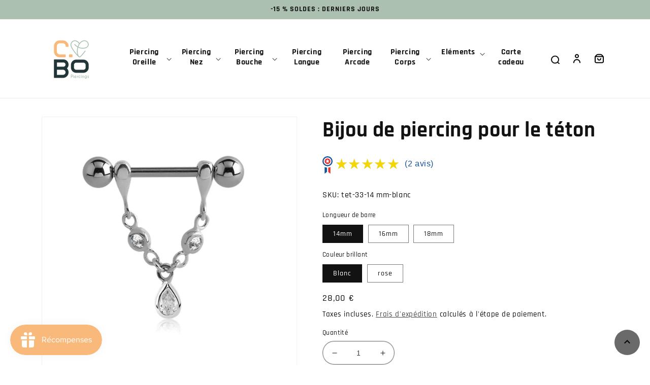

--- FILE ---
content_type: text/html; charset=utf-8
request_url: https://c-bo.fr/products/piercing-teton-acier-chirurgical-argent-pendentif
body_size: 60719
content:
<!doctype html>
<html class="no-js" lang="fr">
  <head>
    <meta charset="utf-8">
    <meta http-equiv="X-UA-Compatible" content="IE=edge">
    <meta name="viewport" content="width=device-width,initial-scale=1">
    <meta name="theme-color" content="">
    <meta name="format-detection" content="telephone=no" />
    <link rel="canonical" href="https://c-bo.fr/products/piercing-teton-acier-chirurgical-argent-pendentif">
    <link rel="preconnect" href="https://cdn.shopify.com" crossorigin><link rel="icon" type="image/png" href="//c-bo.fr/cdn/shop/files/favcbo_70515518-da15-4d7b-bcf9-4e0c05dbfa8c.png?crop=center&height=32&v=1669714658&width=32"><link rel="preconnect" href="https://fonts.shopifycdn.com" crossorigin><title>
      Piercing de téton pendentif en argent et acier chirurgical
 &ndash; C-Bo piercings</title>

    
      <meta name="description" content="Bijou de piercing à porter au téton. Pendentif souple très confortable en argent.">
    

    

<meta property="og:site_name" content="C-Bo piercings">
<meta property="og:url" content="https://c-bo.fr/products/piercing-teton-acier-chirurgical-argent-pendentif">
<meta property="og:title" content="Piercing de téton pendentif en argent et acier chirurgical">
<meta property="og:type" content="product">
<meta property="og:description" content="Bijou de piercing à porter au téton. Pendentif souple très confortable en argent."><meta property="og:image" content="http://c-bo.fr/cdn/shop/products/piercing-teton-acier-chirurgical-argent-pendentif.jpg?v=1756394302">
  <meta property="og:image:secure_url" content="https://c-bo.fr/cdn/shop/products/piercing-teton-acier-chirurgical-argent-pendentif.jpg?v=1756394302">
  <meta property="og:image:width" content="800">
  <meta property="og:image:height" content="800"><meta property="og:price:amount" content="28,00">
  <meta property="og:price:currency" content="EUR"><meta name="twitter:card" content="summary_large_image">
<meta name="twitter:title" content="Piercing de téton pendentif en argent et acier chirurgical">
<meta name="twitter:description" content="Bijou de piercing à porter au téton. Pendentif souple très confortable en argent.">


    <script src="//c-bo.fr/cdn/shop/t/5/assets/global.js?v=97960748158845424121684241839" defer="defer"></script>
    <script>window.performance && window.performance.mark && window.performance.mark('shopify.content_for_header.start');</script><meta name="facebook-domain-verification" content="oqv0815dj0uxrp5cxiti5ufxw00ca9">
<meta name="google-site-verification" content="4nT1-A23MxNUL1TTKulDlq92yjoTkSSve5r4MW78mfQ">
<meta id="shopify-digital-wallet" name="shopify-digital-wallet" content="/55801217084/digital_wallets/dialog">
<meta name="shopify-checkout-api-token" content="8ce008b0ae41b38ac26a8ca250629b94">
<meta id="in-context-paypal-metadata" data-shop-id="55801217084" data-venmo-supported="false" data-environment="production" data-locale="fr_FR" data-paypal-v4="true" data-currency="EUR">
<link rel="alternate" type="application/json+oembed" href="https://c-bo.fr/products/piercing-teton-acier-chirurgical-argent-pendentif.oembed">
<script async="async" src="/checkouts/internal/preloads.js?locale=fr-FR"></script>
<link rel="preconnect" href="https://shop.app" crossorigin="anonymous">
<script async="async" src="https://shop.app/checkouts/internal/preloads.js?locale=fr-FR&shop_id=55801217084" crossorigin="anonymous"></script>
<script id="apple-pay-shop-capabilities" type="application/json">{"shopId":55801217084,"countryCode":"FR","currencyCode":"EUR","merchantCapabilities":["supports3DS"],"merchantId":"gid:\/\/shopify\/Shop\/55801217084","merchantName":"C-Bo piercings","requiredBillingContactFields":["postalAddress","email","phone"],"requiredShippingContactFields":["postalAddress","email","phone"],"shippingType":"shipping","supportedNetworks":["visa","masterCard","amex","maestro"],"total":{"type":"pending","label":"C-Bo piercings","amount":"1.00"},"shopifyPaymentsEnabled":true,"supportsSubscriptions":true}</script>
<script id="shopify-features" type="application/json">{"accessToken":"8ce008b0ae41b38ac26a8ca250629b94","betas":["rich-media-storefront-analytics"],"domain":"c-bo.fr","predictiveSearch":true,"shopId":55801217084,"locale":"fr"}</script>
<script>var Shopify = Shopify || {};
Shopify.shop = "c-bo-boutique.myshopify.com";
Shopify.locale = "fr";
Shopify.currency = {"active":"EUR","rate":"1.0"};
Shopify.country = "FR";
Shopify.theme = {"name":"c-bo-boutique\/main","id":123098988604,"schema_name":"Dawn","schema_version":"5.0.0","theme_store_id":null,"role":"main"};
Shopify.theme.handle = "null";
Shopify.theme.style = {"id":null,"handle":null};
Shopify.cdnHost = "c-bo.fr/cdn";
Shopify.routes = Shopify.routes || {};
Shopify.routes.root = "/";</script>
<script type="module">!function(o){(o.Shopify=o.Shopify||{}).modules=!0}(window);</script>
<script>!function(o){function n(){var o=[];function n(){o.push(Array.prototype.slice.apply(arguments))}return n.q=o,n}var t=o.Shopify=o.Shopify||{};t.loadFeatures=n(),t.autoloadFeatures=n()}(window);</script>
<script>
  window.ShopifyPay = window.ShopifyPay || {};
  window.ShopifyPay.apiHost = "shop.app\/pay";
  window.ShopifyPay.redirectState = null;
</script>
<script id="shop-js-analytics" type="application/json">{"pageType":"product"}</script>
<script defer="defer" async type="module" src="//c-bo.fr/cdn/shopifycloud/shop-js/modules/v2/client.init-shop-cart-sync_Lpn8ZOi5.fr.esm.js"></script>
<script defer="defer" async type="module" src="//c-bo.fr/cdn/shopifycloud/shop-js/modules/v2/chunk.common_X4Hu3kma.esm.js"></script>
<script defer="defer" async type="module" src="//c-bo.fr/cdn/shopifycloud/shop-js/modules/v2/chunk.modal_BV0V5IrV.esm.js"></script>
<script type="module">
  await import("//c-bo.fr/cdn/shopifycloud/shop-js/modules/v2/client.init-shop-cart-sync_Lpn8ZOi5.fr.esm.js");
await import("//c-bo.fr/cdn/shopifycloud/shop-js/modules/v2/chunk.common_X4Hu3kma.esm.js");
await import("//c-bo.fr/cdn/shopifycloud/shop-js/modules/v2/chunk.modal_BV0V5IrV.esm.js");

  window.Shopify.SignInWithShop?.initShopCartSync?.({"fedCMEnabled":true,"windoidEnabled":true});

</script>
<script>
  window.Shopify = window.Shopify || {};
  if (!window.Shopify.featureAssets) window.Shopify.featureAssets = {};
  window.Shopify.featureAssets['shop-js'] = {"shop-cart-sync":["modules/v2/client.shop-cart-sync_hBo3gat_.fr.esm.js","modules/v2/chunk.common_X4Hu3kma.esm.js","modules/v2/chunk.modal_BV0V5IrV.esm.js"],"init-fed-cm":["modules/v2/client.init-fed-cm_BoVeauXL.fr.esm.js","modules/v2/chunk.common_X4Hu3kma.esm.js","modules/v2/chunk.modal_BV0V5IrV.esm.js"],"init-shop-email-lookup-coordinator":["modules/v2/client.init-shop-email-lookup-coordinator_CX4-Y-CZ.fr.esm.js","modules/v2/chunk.common_X4Hu3kma.esm.js","modules/v2/chunk.modal_BV0V5IrV.esm.js"],"init-windoid":["modules/v2/client.init-windoid_iuUmw7cp.fr.esm.js","modules/v2/chunk.common_X4Hu3kma.esm.js","modules/v2/chunk.modal_BV0V5IrV.esm.js"],"shop-button":["modules/v2/client.shop-button_DumFxEIo.fr.esm.js","modules/v2/chunk.common_X4Hu3kma.esm.js","modules/v2/chunk.modal_BV0V5IrV.esm.js"],"shop-cash-offers":["modules/v2/client.shop-cash-offers_BPdnZcGX.fr.esm.js","modules/v2/chunk.common_X4Hu3kma.esm.js","modules/v2/chunk.modal_BV0V5IrV.esm.js"],"shop-toast-manager":["modules/v2/client.shop-toast-manager_sjv6XvZD.fr.esm.js","modules/v2/chunk.common_X4Hu3kma.esm.js","modules/v2/chunk.modal_BV0V5IrV.esm.js"],"init-shop-cart-sync":["modules/v2/client.init-shop-cart-sync_Lpn8ZOi5.fr.esm.js","modules/v2/chunk.common_X4Hu3kma.esm.js","modules/v2/chunk.modal_BV0V5IrV.esm.js"],"init-customer-accounts-sign-up":["modules/v2/client.init-customer-accounts-sign-up_DQVKlaja.fr.esm.js","modules/v2/client.shop-login-button_DkHUpD44.fr.esm.js","modules/v2/chunk.common_X4Hu3kma.esm.js","modules/v2/chunk.modal_BV0V5IrV.esm.js"],"pay-button":["modules/v2/client.pay-button_DN6Ek-nh.fr.esm.js","modules/v2/chunk.common_X4Hu3kma.esm.js","modules/v2/chunk.modal_BV0V5IrV.esm.js"],"init-customer-accounts":["modules/v2/client.init-customer-accounts_BQOJrVdv.fr.esm.js","modules/v2/client.shop-login-button_DkHUpD44.fr.esm.js","modules/v2/chunk.common_X4Hu3kma.esm.js","modules/v2/chunk.modal_BV0V5IrV.esm.js"],"avatar":["modules/v2/client.avatar_BTnouDA3.fr.esm.js"],"init-shop-for-new-customer-accounts":["modules/v2/client.init-shop-for-new-customer-accounts_DW7xpOCZ.fr.esm.js","modules/v2/client.shop-login-button_DkHUpD44.fr.esm.js","modules/v2/chunk.common_X4Hu3kma.esm.js","modules/v2/chunk.modal_BV0V5IrV.esm.js"],"shop-follow-button":["modules/v2/client.shop-follow-button_CXr7UFuQ.fr.esm.js","modules/v2/chunk.common_X4Hu3kma.esm.js","modules/v2/chunk.modal_BV0V5IrV.esm.js"],"checkout-modal":["modules/v2/client.checkout-modal_CXg0VCPn.fr.esm.js","modules/v2/chunk.common_X4Hu3kma.esm.js","modules/v2/chunk.modal_BV0V5IrV.esm.js"],"shop-login-button":["modules/v2/client.shop-login-button_DkHUpD44.fr.esm.js","modules/v2/chunk.common_X4Hu3kma.esm.js","modules/v2/chunk.modal_BV0V5IrV.esm.js"],"lead-capture":["modules/v2/client.lead-capture_C9SxlK5K.fr.esm.js","modules/v2/chunk.common_X4Hu3kma.esm.js","modules/v2/chunk.modal_BV0V5IrV.esm.js"],"shop-login":["modules/v2/client.shop-login_DQBEMTrD.fr.esm.js","modules/v2/chunk.common_X4Hu3kma.esm.js","modules/v2/chunk.modal_BV0V5IrV.esm.js"],"payment-terms":["modules/v2/client.payment-terms_CokxZuo0.fr.esm.js","modules/v2/chunk.common_X4Hu3kma.esm.js","modules/v2/chunk.modal_BV0V5IrV.esm.js"]};
</script>
<script>(function() {
  var isLoaded = false;
  function asyncLoad() {
    if (isLoaded) return;
    isLoaded = true;
    var urls = ["https:\/\/gdprcdn.b-cdn.net\/js\/gdpr_cookie_consent.min.js?shop=c-bo-boutique.myshopify.com","https:\/\/cdn.nfcube.com\/c38a523f8e6afec316d24ec329fb9b59.js?shop=c-bo-boutique.myshopify.com","https:\/\/js.smile.io\/v1\/smile-shopify.js?shop=c-bo-boutique.myshopify.com","https:\/\/maps.boxtal.com\/api\/v2\/maps-shopify\/script.js?shop=c-bo-boutique.myshopify.com","https:\/\/prod.shop.analytics.kiliba.eu\/shopifyScriptTag.min.js?ts=1769890260\u0026shop=c-bo-boutique.myshopify.com","https:\/\/prod.shop.analytics.kiliba.eu\/shopifyPopup.min.js?ts=1769890260\u0026shop=c-bo-boutique.myshopify.com"];
    for (var i = 0; i < urls.length; i++) {
      var s = document.createElement('script');
      s.type = 'text/javascript';
      s.async = true;
      s.src = urls[i];
      var x = document.getElementsByTagName('script')[0];
      x.parentNode.insertBefore(s, x);
    }
  };
  if(window.attachEvent) {
    window.attachEvent('onload', asyncLoad);
  } else {
    window.addEventListener('load', asyncLoad, false);
  }
})();</script>
<script id="__st">var __st={"a":55801217084,"offset":3600,"reqid":"f9c9d0d0-243b-4cb7-bc67-6daedd0c723f-1769898899","pageurl":"c-bo.fr\/products\/piercing-teton-acier-chirurgical-argent-pendentif","u":"2420c1d8e261","p":"product","rtyp":"product","rid":6842907066428};</script>
<script>window.ShopifyPaypalV4VisibilityTracking = true;</script>
<script id="captcha-bootstrap">!function(){'use strict';const t='contact',e='account',n='new_comment',o=[[t,t],['blogs',n],['comments',n],[t,'customer']],c=[[e,'customer_login'],[e,'guest_login'],[e,'recover_customer_password'],[e,'create_customer']],r=t=>t.map((([t,e])=>`form[action*='/${t}']:not([data-nocaptcha='true']) input[name='form_type'][value='${e}']`)).join(','),a=t=>()=>t?[...document.querySelectorAll(t)].map((t=>t.form)):[];function s(){const t=[...o],e=r(t);return a(e)}const i='password',u='form_key',d=['recaptcha-v3-token','g-recaptcha-response','h-captcha-response',i],f=()=>{try{return window.sessionStorage}catch{return}},m='__shopify_v',_=t=>t.elements[u];function p(t,e,n=!1){try{const o=window.sessionStorage,c=JSON.parse(o.getItem(e)),{data:r}=function(t){const{data:e,action:n}=t;return t[m]||n?{data:e,action:n}:{data:t,action:n}}(c);for(const[e,n]of Object.entries(r))t.elements[e]&&(t.elements[e].value=n);n&&o.removeItem(e)}catch(o){console.error('form repopulation failed',{error:o})}}const l='form_type',E='cptcha';function T(t){t.dataset[E]=!0}const w=window,h=w.document,L='Shopify',v='ce_forms',y='captcha';let A=!1;((t,e)=>{const n=(g='f06e6c50-85a8-45c8-87d0-21a2b65856fe',I='https://cdn.shopify.com/shopifycloud/storefront-forms-hcaptcha/ce_storefront_forms_captcha_hcaptcha.v1.5.2.iife.js',D={infoText:'Protégé par hCaptcha',privacyText:'Confidentialité',termsText:'Conditions'},(t,e,n)=>{const o=w[L][v],c=o.bindForm;if(c)return c(t,g,e,D).then(n);var r;o.q.push([[t,g,e,D],n]),r=I,A||(h.body.append(Object.assign(h.createElement('script'),{id:'captcha-provider',async:!0,src:r})),A=!0)});var g,I,D;w[L]=w[L]||{},w[L][v]=w[L][v]||{},w[L][v].q=[],w[L][y]=w[L][y]||{},w[L][y].protect=function(t,e){n(t,void 0,e),T(t)},Object.freeze(w[L][y]),function(t,e,n,w,h,L){const[v,y,A,g]=function(t,e,n){const i=e?o:[],u=t?c:[],d=[...i,...u],f=r(d),m=r(i),_=r(d.filter((([t,e])=>n.includes(e))));return[a(f),a(m),a(_),s()]}(w,h,L),I=t=>{const e=t.target;return e instanceof HTMLFormElement?e:e&&e.form},D=t=>v().includes(t);t.addEventListener('submit',(t=>{const e=I(t);if(!e)return;const n=D(e)&&!e.dataset.hcaptchaBound&&!e.dataset.recaptchaBound,o=_(e),c=g().includes(e)&&(!o||!o.value);(n||c)&&t.preventDefault(),c&&!n&&(function(t){try{if(!f())return;!function(t){const e=f();if(!e)return;const n=_(t);if(!n)return;const o=n.value;o&&e.removeItem(o)}(t);const e=Array.from(Array(32),(()=>Math.random().toString(36)[2])).join('');!function(t,e){_(t)||t.append(Object.assign(document.createElement('input'),{type:'hidden',name:u})),t.elements[u].value=e}(t,e),function(t,e){const n=f();if(!n)return;const o=[...t.querySelectorAll(`input[type='${i}']`)].map((({name:t})=>t)),c=[...d,...o],r={};for(const[a,s]of new FormData(t).entries())c.includes(a)||(r[a]=s);n.setItem(e,JSON.stringify({[m]:1,action:t.action,data:r}))}(t,e)}catch(e){console.error('failed to persist form',e)}}(e),e.submit())}));const S=(t,e)=>{t&&!t.dataset[E]&&(n(t,e.some((e=>e===t))),T(t))};for(const o of['focusin','change'])t.addEventListener(o,(t=>{const e=I(t);D(e)&&S(e,y())}));const B=e.get('form_key'),M=e.get(l),P=B&&M;t.addEventListener('DOMContentLoaded',(()=>{const t=y();if(P)for(const e of t)e.elements[l].value===M&&p(e,B);[...new Set([...A(),...v().filter((t=>'true'===t.dataset.shopifyCaptcha))])].forEach((e=>S(e,t)))}))}(h,new URLSearchParams(w.location.search),n,t,e,['guest_login'])})(!0,!0)}();</script>
<script integrity="sha256-4kQ18oKyAcykRKYeNunJcIwy7WH5gtpwJnB7kiuLZ1E=" data-source-attribution="shopify.loadfeatures" defer="defer" src="//c-bo.fr/cdn/shopifycloud/storefront/assets/storefront/load_feature-a0a9edcb.js" crossorigin="anonymous"></script>
<script crossorigin="anonymous" defer="defer" src="//c-bo.fr/cdn/shopifycloud/storefront/assets/shopify_pay/storefront-65b4c6d7.js?v=20250812"></script>
<script data-source-attribution="shopify.dynamic_checkout.dynamic.init">var Shopify=Shopify||{};Shopify.PaymentButton=Shopify.PaymentButton||{isStorefrontPortableWallets:!0,init:function(){window.Shopify.PaymentButton.init=function(){};var t=document.createElement("script");t.src="https://c-bo.fr/cdn/shopifycloud/portable-wallets/latest/portable-wallets.fr.js",t.type="module",document.head.appendChild(t)}};
</script>
<script data-source-attribution="shopify.dynamic_checkout.buyer_consent">
  function portableWalletsHideBuyerConsent(e){var t=document.getElementById("shopify-buyer-consent"),n=document.getElementById("shopify-subscription-policy-button");t&&n&&(t.classList.add("hidden"),t.setAttribute("aria-hidden","true"),n.removeEventListener("click",e))}function portableWalletsShowBuyerConsent(e){var t=document.getElementById("shopify-buyer-consent"),n=document.getElementById("shopify-subscription-policy-button");t&&n&&(t.classList.remove("hidden"),t.removeAttribute("aria-hidden"),n.addEventListener("click",e))}window.Shopify?.PaymentButton&&(window.Shopify.PaymentButton.hideBuyerConsent=portableWalletsHideBuyerConsent,window.Shopify.PaymentButton.showBuyerConsent=portableWalletsShowBuyerConsent);
</script>
<script data-source-attribution="shopify.dynamic_checkout.cart.bootstrap">document.addEventListener("DOMContentLoaded",(function(){function t(){return document.querySelector("shopify-accelerated-checkout-cart, shopify-accelerated-checkout")}if(t())Shopify.PaymentButton.init();else{new MutationObserver((function(e,n){t()&&(Shopify.PaymentButton.init(),n.disconnect())})).observe(document.body,{childList:!0,subtree:!0})}}));
</script>
<link id="shopify-accelerated-checkout-styles" rel="stylesheet" media="screen" href="https://c-bo.fr/cdn/shopifycloud/portable-wallets/latest/accelerated-checkout-backwards-compat.css" crossorigin="anonymous">
<style id="shopify-accelerated-checkout-cart">
        #shopify-buyer-consent {
  margin-top: 1em;
  display: inline-block;
  width: 100%;
}

#shopify-buyer-consent.hidden {
  display: none;
}

#shopify-subscription-policy-button {
  background: none;
  border: none;
  padding: 0;
  text-decoration: underline;
  font-size: inherit;
  cursor: pointer;
}

#shopify-subscription-policy-button::before {
  box-shadow: none;
}

      </style>
<script id="sections-script" data-sections="product-recommendations,header,footer" defer="defer" src="//c-bo.fr/cdn/shop/t/5/compiled_assets/scripts.js?v=4784"></script>
<script>window.performance && window.performance.mark && window.performance.mark('shopify.content_for_header.end');</script>


    <style data-shopify>
      @font-face {
  font-family: Rajdhani;
  font-weight: 500;
  font-style: normal;
  font-display: swap;
  src: url("//c-bo.fr/cdn/fonts/rajdhani/rajdhani_n5.acefb5969481301850b3475a2ffd70410f1444c1.woff2") format("woff2"),
       url("//c-bo.fr/cdn/fonts/rajdhani/rajdhani_n5.74ad73b8c0c789bb2f6082a25312d3c0f7ebc9a2.woff") format("woff");
}

      @font-face {
  font-family: Rajdhani;
  font-weight: 700;
  font-style: normal;
  font-display: swap;
  src: url("//c-bo.fr/cdn/fonts/rajdhani/rajdhani_n7.25ad6e7387a0b32c9dea8f240076d23b3c06600c.woff2") format("woff2"),
       url("//c-bo.fr/cdn/fonts/rajdhani/rajdhani_n7.18863849438078b0774e5b61305b5af2ee109180.woff") format("woff");
}

      
      
      @font-face {
  font-family: Rajdhani;
  font-weight: 700;
  font-style: normal;
  font-display: swap;
  src: url("//c-bo.fr/cdn/fonts/rajdhani/rajdhani_n7.25ad6e7387a0b32c9dea8f240076d23b3c06600c.woff2") format("woff2"),
       url("//c-bo.fr/cdn/fonts/rajdhani/rajdhani_n7.18863849438078b0774e5b61305b5af2ee109180.woff") format("woff");
}


      :root {
        --font-body-family: Rajdhani, sans-serif;
        --font-body-style: normal;
        --font-body-weight: 500;
        --font-body-weight-bold: 800;

        --font-heading-family: Rajdhani, sans-serif;
        --font-heading-style: normal;
        --font-heading-weight: 700;

        --font-body-scale: 1.0;
        --font-heading-scale: 1.05;

        --color-base-text: 18, 18, 18;
        --color-shadow: 18, 18, 18;
        --color-base-background-1: 255, 255, 255;
        --color-base-background-2: 106, 106, 106;
        --color-base-solid-button-labels: 255, 255, 255;
        --color-base-outline-button-labels: 42, 42, 42;
        --color-base-accent-1: 106, 106, 106;
        --color-base-accent-2: 172, 192, 177;
        --payment-terms-background-color: #ffffff;

        --gradient-base-background-1: #ffffff;
        --gradient-base-background-2: #6a6a6a;
        --gradient-base-accent-1: #6a6a6a;
        --gradient-base-accent-2: #acc0b1;

        --media-padding: px;
        --media-border-opacity: 0.05;
        --media-border-width: 1px;
        --media-radius: 0px;
        --media-shadow-opacity: 0.0;
        --media-shadow-horizontal-offset: 0px;
        --media-shadow-vertical-offset: -34px;
        --media-shadow-blur-radius: 0px;

        --page-width: 120rem;
        --page-width-margin: 0rem;

        --card-image-padding: 0.0rem;
        --card-corner-radius: 0.0rem;
        --card-text-alignment: center;
        --card-border-width: 0.2rem;
        --card-border-opacity: 0.25;
        --card-shadow-opacity: 1.0;
        --card-shadow-horizontal-offset: -4.0rem;
        --card-shadow-vertical-offset: -4.0rem;
        --card-shadow-blur-radius: 0.0rem;

        --badge-corner-radius: 1.0rem;

        --popup-border-width: 1px;
        --popup-border-opacity: 0.1;
        --popup-corner-radius: 0px;
        --popup-shadow-opacity: 0.0;
        --popup-shadow-horizontal-offset: 0px;
        --popup-shadow-vertical-offset: 0px;
        --popup-shadow-blur-radius: 0px;

        --drawer-border-width: 1px;
        --drawer-border-opacity: 0.1;
        --drawer-shadow-opacity: 0.0;
        --drawer-shadow-horizontal-offset: 0px;
        --drawer-shadow-vertical-offset: 0px;
        --drawer-shadow-blur-radius: 0px;

        --spacing-sections-desktop: 0px;
        --spacing-sections-mobile: 0px;

        --grid-desktop-vertical-spacing: 4px;
        --grid-desktop-horizontal-spacing: 16px;
        --grid-mobile-vertical-spacing: 2px;
        --grid-mobile-horizontal-spacing: 8px;

        --text-boxes-border-opacity: 0.0;
        --text-boxes-border-width: 0px;
        --text-boxes-radius: 0px;
        --text-boxes-shadow-opacity: 0.0;
        --text-boxes-shadow-horizontal-offset: 0px;
        --text-boxes-shadow-vertical-offset: 0px;
        --text-boxes-shadow-blur-radius: 0px;

        --buttons-radius: 0px;
        --buttons-radius-outset: 0px;
        --buttons-border-width: 1px;
        --buttons-border-opacity: 1.0;
        --buttons-shadow-opacity: 0.0;
        --buttons-shadow-horizontal-offset: 0px;
        --buttons-shadow-vertical-offset: 0px;
        --buttons-shadow-blur-radius: 0px;
        --buttons-border-offset: 0px;

        --inputs-radius: 0px;
        --inputs-border-width: 1px;
        --inputs-border-opacity: 0.55;
        --inputs-shadow-opacity: 0.0;
        --inputs-shadow-horizontal-offset: 0px;
        --inputs-margin-offset: 0px;
        --inputs-shadow-vertical-offset: 0px;
        --inputs-shadow-blur-radius: 0px;
        --inputs-radius-outset: 0px;

        --variant-pills-radius: 0px;
        --variant-pills-border-width: 1px;
        --variant-pills-border-opacity: 0.55;
        --variant-pills-shadow-opacity: 0.0;
        --variant-pills-shadow-horizontal-offset: 0px;
        --variant-pills-shadow-vertical-offset: 0px;
        --variant-pills-shadow-blur-radius: 0px;
      }

      *,
      *::before,
      *::after {
        box-sizing: inherit;
      }

      html {
        box-sizing: border-box;
        font-size: calc(var(--font-body-scale) * 62.5%);
        height: 100%;
      }

      body {
        display: grid;
        grid-template-rows: auto auto 1fr auto;
        grid-template-columns: 100%;
        min-height: 100%;
        margin: 0;
        font-size: 1.5rem;
        letter-spacing: 0.06rem;
        line-height: calc(1 + 0.8 / var(--font-body-scale));
        font-family: var(--font-body-family);
        font-style: var(--font-body-style);
        font-weight: var(--font-body-weight);
      }

      @media screen and (min-width: 750px) {
        body {
          font-size: 1.6rem;
        }
      }
      .agJsWidget {
        bottom: 85px !important;
      }
    </style>

    <link href="//c-bo.fr/cdn/shop/t/5/assets/base.css?v=136423229776229686991678268252" rel="stylesheet" type="text/css" media="all" />
<link rel="preload" as="font" href="//c-bo.fr/cdn/fonts/rajdhani/rajdhani_n5.acefb5969481301850b3475a2ffd70410f1444c1.woff2" type="font/woff2" crossorigin><link rel="preload" as="font" href="//c-bo.fr/cdn/fonts/rajdhani/rajdhani_n7.25ad6e7387a0b32c9dea8f240076d23b3c06600c.woff2" type="font/woff2" crossorigin><link rel="stylesheet" href="//c-bo.fr/cdn/shop/t/5/assets/component-predictive-search.css?v=165644661289088488651650888966" media="print" onload="this.media='all'"><script>document.documentElement.className = document.documentElement.className.replace('no-js', 'js');
    if (Shopify.designMode) {
      document.documentElement.classList.add('shopify-design-mode');
    }
    </script><script src="https://www.societe-des-avis-garantis.fr/wp-content/plugins/ag-core/widgets/JsWidget.js"
type="text/javascript"></script>
<script>

var agSiteId="9125"; 

fr
</script> 
<!-- Google Tag Manager -->
<script>(function(w,d,s,l,i){w[l]=w[l]||[];w[l].push({'gtm.start':
new Date().getTime(),event:'gtm.js'});var f=d.getElementsByTagName(s)[0],
j=d.createElement(s),dl=l!='dataLayer'?'&l='+l:'';j.async=true;j.src=
'https://www.googletagmanager.com/gtm.js?id='+i+dl;f.parentNode.insertBefore(j,f);
})(window,document,'script','dataLayer','GTM-5FBQC7N');</script>
<!-- End Google Tag Manager -->
<!-- BEGIN app block: shopify://apps/consentmo-gdpr/blocks/gdpr_cookie_consent/4fbe573f-a377-4fea-9801-3ee0858cae41 -->


<!-- END app block --><!-- BEGIN app block: shopify://apps/selecty/blocks/app-embed/a005a4a7-4aa2-4155-9c2b-0ab41acbf99c --><template id="sel-form-template">
  <div id="sel-form" style="display: none;">
    <form method="post" action="/localization" id="localization_form" accept-charset="UTF-8" class="shopify-localization-form" enctype="multipart/form-data"><input type="hidden" name="form_type" value="localization" /><input type="hidden" name="utf8" value="✓" /><input type="hidden" name="_method" value="put" /><input type="hidden" name="return_to" value="/products/piercing-teton-acier-chirurgical-argent-pendentif" />
      <input type="hidden" name="country_code" value="FR">
      <input type="hidden" name="language_code" value="fr">
    </form>
  </div>
</template>


  <script>
    (function () {
      window.$selector = window.$selector || []; // Create empty queue for action (sdk) if user has not created his yet
      // Fetch geodata only for new users
      const wasRedirected = localStorage.getItem('sel-autodetect') === '1';

      if (!wasRedirected) {
        window.selectorConfigGeoData = fetch('/browsing_context_suggestions.json?source=geolocation_recommendation&country[enabled]=true&currency[enabled]=true&language[enabled]=true', {
          method: 'GET',
          mode: 'cors',
          cache: 'default',
          credentials: 'same-origin',
          headers: {
            'Content-Type': 'application/json',
            'Access-Control-Allow-Origin': '*'
          },
          redirect: 'follow',
          referrerPolicy: 'no-referrer',
        });
      }
    })()
  </script>
  <script type="application/json" id="__selectors_json">
    {
    "selectors": 
  [{"title":"Unnamed selector","status":"disabled","visibility":[],"design":{"resource":"languages","resourceList":["languages"],"type":"wheel","theme":"basic","scheme":"basic","short":"none","search":"none","scale":57,"styles":{"general":"","extra":""},"reverse":true,"view":"all","flagMode":{"icon":"icon","flag":"flag"},"colors":{"text":{"red":32,"green":34,"blue":35,"alpha":1,"filter":"invert(6%) sepia(0%) saturate(3561%) hue-rotate(258deg) brightness(101%) contrast(85%)"},"accent":{"red":32,"green":34,"blue":35,"alpha":1,"filter":"invert(9%) sepia(1%) saturate(2805%) hue-rotate(154deg) brightness(101%) contrast(91%)"},"background":{"red":255,"green":255,"blue":255,"alpha":1,"filter":"invert(100%) sepia(0%) saturate(7500%) hue-rotate(72deg) brightness(99%) contrast(99%)"}},"withoutShadowRoot":false,"hideUnavailableResources":false,"typography":{"default":{"fontFamily":"Verdana","fontStyle":"normal","fontWeight":"normal","size":{"value":14,"dimension":"px"}},"accent":{"fontFamily":"Verdana","fontStyle":"normal","fontWeight":"normal","size":{"value":14,"dimension":"px"}}},"position":{"type":"embedded","value":{"horizontal":"left","vertical":"header"}},"visibility":{"breakpoints":["xs","sm","md","lg","xl"],"urls":{"logicVariant":"include","resources":[]},"params":{"logicVariant":"include","resources":[],"retainDuringSession":false},"languages":{"logicVariant":"include","resources":[]},"countries":{"logicVariant":"include","resources":[]}}},"id":"JH598149","i18n":{"original":{}}}],
    "store": 
  
    {"isBrandingStore":true,"shouldBranding":true}
  
,
    "autodetect": 
  
    {"_id":"67e15d1f5c5cb9f7963b4dff","storeId":55801217084,"design":{"resource":"languages_countries_curr","behavior":"necessary","resourceList":["countries","languages"],"type":"bannerModal","scheme":"basic","styles":{"general":"","extra":""},"search":"none","view":"all","short":"none","flagMode":{"icon":"icon","flag":"flag"},"showFlag":true,"canBeClosed":true,"animation":"fade","scale":100,"border":{"radius":{"topLeft":0,"topRight":0,"bottomLeft":0,"bottomRight":0},"width":{"top":1,"right":1,"bottom":1,"left":1},"style":"solid","color":"#20222333"},"secondaryButtonBorder":{"radius":{"topLeft":4,"topRight":4,"bottomLeft":4,"bottomRight":4},"width":{"top":0,"right":0,"bottom":0,"left":0},"style":"solid","color":"#20222333"},"primaryButtonBorder":{"radius":{"topLeft":4,"topRight":4,"bottomLeft":4,"bottomRight":4},"width":{"top":2,"right":2,"bottom":2,"left":2},"style":"solid","color":"#202223"},"colors":{"text":{"red":32,"green":34,"blue":35,"alpha":1},"accent":{"red":32,"green":34,"blue":35,"alpha":1},"background":{"red":255,"green":255,"blue":255,"alpha":1}},"typography":{"title":{"fontFamily":"verdana","fontStyle":"normal","fontWeight":"bold","size":{"value":18,"dimension":"px"}},"default":{"fontFamily":"verdana","fontStyle":"normal","fontWeight":"normal","size":{"value":14,"dimension":"px"}},"accent":{"fontFamily":"verdana","fontStyle":"normal","fontWeight":"normal","size":{"value":14,"dimension":"px"}}},"withoutShadowRoot":false,"hideUnavailableResources":false,"position":{"type":"fixed","value":{"horizontal":"center","vertical":"center"}}},"i18n":{"original":{"languages_currencies":"<p class='adt-content__header'>Are you in the right language and currency?</p><p class='adt-content__text'>Please choose what is more suitable for you.</p>","languages_countries":"<p class='adt-content__header'>Are you in the right place? </p><p class='adt-content__text'>Please select your shipping destination country and preferred language.</p>","languages":"<p class='adt-content__header'>Are you in the right language?</p><p class='adt-content__text'>Please choose what is more suitable for you.</p>","currencies":"<p class='adt-content__header'>Are you in the right currency?</p><p class='adt-content__text'>Please choose what is more suitable for you.</p>","markets":"<p class='adt-content__header'>Are you in the right place?</p><p class='adt-content__text'>Please select your shipping region.</p>","languages_label":"Languages","countries_label":"Countries","currencies_label":"Currencies","markets_label":"Markets","countries":"<p class='adt-content__header'>Are you in the right place?</p><p class='adt-content__text'>Buy from the country of your choice. Remember that we can only ship your order to\naddresses located in the chosen country.</p>","button":"Shop now"}},"visibility":[],"status":"disabled","createdAt":"2025-03-24T13:24:47.944Z","updatedAt":"2025-03-24T16:43:47.881Z","__v":0}
  
,
    "autoRedirect": 
  null
,
    "customResources": 
  [],
    "markets": [{"enabled":true,"locale":"fr","countries":["FR"],"webPresence":{"alternateLocales":["en"],"defaultLocale":"fr","subfolderSuffix":null,"domain":{"host":"c-bo.fr"}},"localCurrencies":false,"curr":{"code":"EUR"},"alternateLocales":["en"],"domain":{"host":"c-bo.fr"},"name":"France","regions":[{"code":"FR"}],"country":"FR","title":"France","host":"c-bo.fr"},{"enabled":true,"locale":"fr","countries":["AC","AD","AE","AF","AG","AI","AL","AM","AO","AR","AT","AU","AW","AX","AZ","BA","BB","BD","BE","BF","BG","BH","BI","BJ","BL","BM","BN","BO","BQ","BR","BS","BT","BW","BY","BZ","CA","CC","CD","CF","CG","CH","CI","CK","CL","CM","CN","CO","CR","CV","CW","CX","CY","CZ","DE","DJ","DK","DM","DO","DZ","EC","EE","EG","EH","ER","ES","ET","FI","FJ","FK","FO","GA","GB","GD","GE","GF","GG","GH","GI","GL","GM","GN","GP","GQ","GR","GS","GT","GW","GY","HK","HN","HR","HT","HU","ID","IE","IL","IM","IN","IO","IQ","IS","IT","JE","JM","JO","JP","KE","KG","KH","KI","KM","KN","KR","KW","KY","KZ","LA","LB","LC","LI","LK","LR","LS","LT","LU","LV","LY","MA","MD","ME","MF","MG","MK","ML","MM","MN","MO","MQ","MR","MS","MT","MU","MV","MW","MX","MY","MZ","NA","NC","NE","NF","NG","NI","NL","NO","NP","NR","NU","NZ","OM","PA","PE","PF","PG","PH","PK","PL","PM","PN","PS","PT","PY","QA","RE","RO","RS","RU","RW","SA","SB","SC","SD","SE","SG","SH","SI","SJ","SK","SL","SM","SN","SO","SR","SS","ST","SV","SX","SZ","TA","TC","TD","TF","TG","TH","TJ","TK","TL","TM","TN","TO","TR","TT","TV","TW","TZ","UA","UG","UM","US","UY","UZ","VA","VC","VE","VG","VN","VU","WF","WS","XK","YE","YT","ZA","ZM","ZW"],"webPresence":{"alternateLocales":["en"],"defaultLocale":"fr","subfolderSuffix":null,"domain":{"host":"c-bo.fr"}},"localCurrencies":false,"curr":{"code":"EUR"},"alternateLocales":["en"],"domain":{"host":"c-bo.fr"},"name":"International","regions":[{"code":"AC"},{"code":"AD"},{"code":"AE"},{"code":"AF"},{"code":"AG"},{"code":"AI"},{"code":"AL"},{"code":"AM"},{"code":"AO"},{"code":"AR"},{"code":"AT"},{"code":"AU"},{"code":"AW"},{"code":"AX"},{"code":"AZ"},{"code":"BA"},{"code":"BB"},{"code":"BD"},{"code":"BE"},{"code":"BF"},{"code":"BG"},{"code":"BH"},{"code":"BI"},{"code":"BJ"},{"code":"BL"},{"code":"BM"},{"code":"BN"},{"code":"BO"},{"code":"BQ"},{"code":"BR"},{"code":"BS"},{"code":"BT"},{"code":"BW"},{"code":"BY"},{"code":"BZ"},{"code":"CA"},{"code":"CC"},{"code":"CD"},{"code":"CF"},{"code":"CG"},{"code":"CH"},{"code":"CI"},{"code":"CK"},{"code":"CL"},{"code":"CM"},{"code":"CN"},{"code":"CO"},{"code":"CR"},{"code":"CV"},{"code":"CW"},{"code":"CX"},{"code":"CY"},{"code":"CZ"},{"code":"DE"},{"code":"DJ"},{"code":"DK"},{"code":"DM"},{"code":"DO"},{"code":"DZ"},{"code":"EC"},{"code":"EE"},{"code":"EG"},{"code":"EH"},{"code":"ER"},{"code":"ES"},{"code":"ET"},{"code":"FI"},{"code":"FJ"},{"code":"FK"},{"code":"FO"},{"code":"GA"},{"code":"GB"},{"code":"GD"},{"code":"GE"},{"code":"GF"},{"code":"GG"},{"code":"GH"},{"code":"GI"},{"code":"GL"},{"code":"GM"},{"code":"GN"},{"code":"GP"},{"code":"GQ"},{"code":"GR"},{"code":"GS"},{"code":"GT"},{"code":"GW"},{"code":"GY"},{"code":"HK"},{"code":"HN"},{"code":"HR"},{"code":"HT"},{"code":"HU"},{"code":"ID"},{"code":"IE"},{"code":"IL"},{"code":"IM"},{"code":"IN"},{"code":"IO"},{"code":"IQ"},{"code":"IS"},{"code":"IT"},{"code":"JE"},{"code":"JM"},{"code":"JO"},{"code":"JP"},{"code":"KE"},{"code":"KG"},{"code":"KH"},{"code":"KI"},{"code":"KM"},{"code":"KN"},{"code":"KR"},{"code":"KW"},{"code":"KY"},{"code":"KZ"},{"code":"LA"},{"code":"LB"},{"code":"LC"},{"code":"LI"},{"code":"LK"},{"code":"LR"},{"code":"LS"},{"code":"LT"},{"code":"LU"},{"code":"LV"},{"code":"LY"},{"code":"MA"},{"code":"MD"},{"code":"ME"},{"code":"MF"},{"code":"MG"},{"code":"MK"},{"code":"ML"},{"code":"MM"},{"code":"MN"},{"code":"MO"},{"code":"MQ"},{"code":"MR"},{"code":"MS"},{"code":"MT"},{"code":"MU"},{"code":"MV"},{"code":"MW"},{"code":"MX"},{"code":"MY"},{"code":"MZ"},{"code":"NA"},{"code":"NC"},{"code":"NE"},{"code":"NF"},{"code":"NG"},{"code":"NI"},{"code":"NL"},{"code":"NO"},{"code":"NP"},{"code":"NR"},{"code":"NU"},{"code":"NZ"},{"code":"OM"},{"code":"PA"},{"code":"PE"},{"code":"PF"},{"code":"PG"},{"code":"PH"},{"code":"PK"},{"code":"PL"},{"code":"PM"},{"code":"PN"},{"code":"PS"},{"code":"PT"},{"code":"PY"},{"code":"QA"},{"code":"RE"},{"code":"RO"},{"code":"RS"},{"code":"RU"},{"code":"RW"},{"code":"SA"},{"code":"SB"},{"code":"SC"},{"code":"SD"},{"code":"SE"},{"code":"SG"},{"code":"SH"},{"code":"SI"},{"code":"SJ"},{"code":"SK"},{"code":"SL"},{"code":"SM"},{"code":"SN"},{"code":"SO"},{"code":"SR"},{"code":"SS"},{"code":"ST"},{"code":"SV"},{"code":"SX"},{"code":"SZ"},{"code":"TA"},{"code":"TC"},{"code":"TD"},{"code":"TF"},{"code":"TG"},{"code":"TH"},{"code":"TJ"},{"code":"TK"},{"code":"TL"},{"code":"TM"},{"code":"TN"},{"code":"TO"},{"code":"TR"},{"code":"TT"},{"code":"TV"},{"code":"TW"},{"code":"TZ"},{"code":"UA"},{"code":"UG"},{"code":"UM"},{"code":"US"},{"code":"UY"},{"code":"UZ"},{"code":"VA"},{"code":"VC"},{"code":"VE"},{"code":"VG"},{"code":"VN"},{"code":"VU"},{"code":"WF"},{"code":"WS"},{"code":"XK"},{"code":"YE"},{"code":"YT"},{"code":"ZA"},{"code":"ZM"},{"code":"ZW"}],"country":"AX","title":"International","host":"c-bo.fr"},{"enabled":true,"locale":"fr","countries":["MC"],"webPresence":{"alternateLocales":["en"],"defaultLocale":"fr","subfolderSuffix":null,"domain":{"host":"c-bo.fr"}},"localCurrencies":false,"curr":{"code":"EUR"},"alternateLocales":["en"],"domain":{"host":"c-bo.fr"},"name":"Monaco","regions":[{"code":"MC"}],"country":"MC","title":"Monaco","host":"c-bo.fr"}],
    "languages": [{"country":"FR","subfolderSuffix":null,"title":"French","code":"fr","alias":"fr","endonym":"Français","primary":true,"published":true,"domainHosts":["c-bo.fr"]},{"country":"AC","subfolderSuffix":null,"title":"French","code":"fr","alias":"fr","endonym":"Français","primary":true,"published":true,"domainHosts":["c-bo.fr"]},{"country":"MC","subfolderSuffix":null,"title":"French","code":"fr","alias":"fr","endonym":"Français","primary":true,"published":true,"domainHosts":["c-bo.fr"]}],
    "currentMarketLanguages": [{"title":"français","code":"fr"}],
    "currencies": [{"title":"Euro","code":"EUR","symbol":"€","country":"FR","domainHosts":["c-bo.fr"]}],
    "countries": [{"code":"FR","localCurrencies":false,"currency":{"code":"EUR","enabled":false,"title":"Euro","symbol":"€"},"title":"France","primary":true,"domainHosts":["c-bo.fr"]},{"code":"AC","localCurrencies":false,"currency":{"code":"EUR","enabled":false,"title":"Euro","symbol":"€"},"title":"Ascension Island","primary":false,"domainHosts":["c-bo.fr"]},{"code":"AD","localCurrencies":false,"currency":{"code":"EUR","enabled":false,"title":"Euro","symbol":"€"},"title":"Andorra","primary":false,"domainHosts":["c-bo.fr"]},{"code":"AE","localCurrencies":false,"currency":{"code":"EUR","enabled":false,"title":"Euro","symbol":"€"},"title":"United Arab Emirates","primary":false,"domainHosts":["c-bo.fr"]},{"code":"AF","localCurrencies":false,"currency":{"code":"EUR","enabled":false,"title":"Euro","symbol":"€"},"title":"Afghanistan","primary":false,"domainHosts":["c-bo.fr"]},{"code":"AG","localCurrencies":false,"currency":{"code":"EUR","enabled":false,"title":"Euro","symbol":"€"},"title":"Antigua & Barbuda","primary":false,"domainHosts":["c-bo.fr"]},{"code":"AI","localCurrencies":false,"currency":{"code":"EUR","enabled":false,"title":"Euro","symbol":"€"},"title":"Anguilla","primary":false,"domainHosts":["c-bo.fr"]},{"code":"AL","localCurrencies":false,"currency":{"code":"EUR","enabled":false,"title":"Euro","symbol":"€"},"title":"Albania","primary":false,"domainHosts":["c-bo.fr"]},{"code":"AM","localCurrencies":false,"currency":{"code":"EUR","enabled":false,"title":"Euro","symbol":"€"},"title":"Armenia","primary":false,"domainHosts":["c-bo.fr"]},{"code":"AO","localCurrencies":false,"currency":{"code":"EUR","enabled":false,"title":"Euro","symbol":"€"},"title":"Angola","primary":false,"domainHosts":["c-bo.fr"]},{"code":"AR","localCurrencies":false,"currency":{"code":"EUR","enabled":false,"title":"Euro","symbol":"€"},"title":"Argentina","primary":false,"domainHosts":["c-bo.fr"]},{"code":"AT","localCurrencies":false,"currency":{"code":"EUR","enabled":false,"title":"Euro","symbol":"€"},"title":"Austria","primary":false,"domainHosts":["c-bo.fr"]},{"code":"AU","localCurrencies":false,"currency":{"code":"EUR","enabled":false,"title":"Euro","symbol":"€"},"title":"Australia","primary":false,"domainHosts":["c-bo.fr"]},{"code":"AW","localCurrencies":false,"currency":{"code":"EUR","enabled":false,"title":"Euro","symbol":"€"},"title":"Aruba","primary":false,"domainHosts":["c-bo.fr"]},{"code":"AX","localCurrencies":false,"currency":{"code":"EUR","enabled":false,"title":"Euro","symbol":"€"},"title":"Åland Islands","primary":false,"domainHosts":["c-bo.fr"]},{"code":"AZ","localCurrencies":false,"currency":{"code":"EUR","enabled":false,"title":"Euro","symbol":"€"},"title":"Azerbaijan","primary":false,"domainHosts":["c-bo.fr"]},{"code":"BA","localCurrencies":false,"currency":{"code":"EUR","enabled":false,"title":"Euro","symbol":"€"},"title":"Bosnia & Herzegovina","primary":false,"domainHosts":["c-bo.fr"]},{"code":"BB","localCurrencies":false,"currency":{"code":"EUR","enabled":false,"title":"Euro","symbol":"€"},"title":"Barbados","primary":false,"domainHosts":["c-bo.fr"]},{"code":"BD","localCurrencies":false,"currency":{"code":"EUR","enabled":false,"title":"Euro","symbol":"€"},"title":"Bangladesh","primary":false,"domainHosts":["c-bo.fr"]},{"code":"BE","localCurrencies":false,"currency":{"code":"EUR","enabled":false,"title":"Euro","symbol":"€"},"title":"Belgium","primary":false,"domainHosts":["c-bo.fr"]},{"code":"BF","localCurrencies":false,"currency":{"code":"EUR","enabled":false,"title":"Euro","symbol":"€"},"title":"Burkina Faso","primary":false,"domainHosts":["c-bo.fr"]},{"code":"BG","localCurrencies":false,"currency":{"code":"EUR","enabled":false,"title":"Euro","symbol":"€"},"title":"Bulgaria","primary":false,"domainHosts":["c-bo.fr"]},{"code":"BH","localCurrencies":false,"currency":{"code":"EUR","enabled":false,"title":"Euro","symbol":"€"},"title":"Bahrain","primary":false,"domainHosts":["c-bo.fr"]},{"code":"BI","localCurrencies":false,"currency":{"code":"EUR","enabled":false,"title":"Euro","symbol":"€"},"title":"Burundi","primary":false,"domainHosts":["c-bo.fr"]},{"code":"BJ","localCurrencies":false,"currency":{"code":"EUR","enabled":false,"title":"Euro","symbol":"€"},"title":"Benin","primary":false,"domainHosts":["c-bo.fr"]},{"code":"BL","localCurrencies":false,"currency":{"code":"EUR","enabled":false,"title":"Euro","symbol":"€"},"title":"St. Barthélemy","primary":false,"domainHosts":["c-bo.fr"]},{"code":"BM","localCurrencies":false,"currency":{"code":"EUR","enabled":false,"title":"Euro","symbol":"€"},"title":"Bermuda","primary":false,"domainHosts":["c-bo.fr"]},{"code":"BN","localCurrencies":false,"currency":{"code":"EUR","enabled":false,"title":"Euro","symbol":"€"},"title":"Brunei","primary":false,"domainHosts":["c-bo.fr"]},{"code":"BO","localCurrencies":false,"currency":{"code":"EUR","enabled":false,"title":"Euro","symbol":"€"},"title":"Bolivia","primary":false,"domainHosts":["c-bo.fr"]},{"code":"BQ","localCurrencies":false,"currency":{"code":"EUR","enabled":false,"title":"Euro","symbol":"€"},"title":"Caribbean Netherlands","primary":false,"domainHosts":["c-bo.fr"]},{"code":"BR","localCurrencies":false,"currency":{"code":"EUR","enabled":false,"title":"Euro","symbol":"€"},"title":"Brazil","primary":false,"domainHosts":["c-bo.fr"]},{"code":"BS","localCurrencies":false,"currency":{"code":"EUR","enabled":false,"title":"Euro","symbol":"€"},"title":"Bahamas","primary":false,"domainHosts":["c-bo.fr"]},{"code":"BT","localCurrencies":false,"currency":{"code":"EUR","enabled":false,"title":"Euro","symbol":"€"},"title":"Bhutan","primary":false,"domainHosts":["c-bo.fr"]},{"code":"BW","localCurrencies":false,"currency":{"code":"EUR","enabled":false,"title":"Euro","symbol":"€"},"title":"Botswana","primary":false,"domainHosts":["c-bo.fr"]},{"code":"BY","localCurrencies":false,"currency":{"code":"EUR","enabled":false,"title":"Euro","symbol":"€"},"title":"Belarus","primary":false,"domainHosts":["c-bo.fr"]},{"code":"BZ","localCurrencies":false,"currency":{"code":"EUR","enabled":false,"title":"Euro","symbol":"€"},"title":"Belize","primary":false,"domainHosts":["c-bo.fr"]},{"code":"CA","localCurrencies":false,"currency":{"code":"EUR","enabled":false,"title":"Euro","symbol":"€"},"title":"Canada","primary":false,"domainHosts":["c-bo.fr"]},{"code":"CC","localCurrencies":false,"currency":{"code":"EUR","enabled":false,"title":"Euro","symbol":"€"},"title":"Cocos (Keeling) Islands","primary":false,"domainHosts":["c-bo.fr"]},{"code":"CD","localCurrencies":false,"currency":{"code":"EUR","enabled":false,"title":"Euro","symbol":"€"},"title":"Congo - Kinshasa","primary":false,"domainHosts":["c-bo.fr"]},{"code":"CF","localCurrencies":false,"currency":{"code":"EUR","enabled":false,"title":"Euro","symbol":"€"},"title":"Central African Republic","primary":false,"domainHosts":["c-bo.fr"]},{"code":"CG","localCurrencies":false,"currency":{"code":"EUR","enabled":false,"title":"Euro","symbol":"€"},"title":"Congo - Brazzaville","primary":false,"domainHosts":["c-bo.fr"]},{"code":"CH","localCurrencies":false,"currency":{"code":"EUR","enabled":false,"title":"Euro","symbol":"€"},"title":"Switzerland","primary":false,"domainHosts":["c-bo.fr"]},{"code":"CI","localCurrencies":false,"currency":{"code":"EUR","enabled":false,"title":"Euro","symbol":"€"},"title":"Côte d’Ivoire","primary":false,"domainHosts":["c-bo.fr"]},{"code":"CK","localCurrencies":false,"currency":{"code":"EUR","enabled":false,"title":"Euro","symbol":"€"},"title":"Cook Islands","primary":false,"domainHosts":["c-bo.fr"]},{"code":"CL","localCurrencies":false,"currency":{"code":"EUR","enabled":false,"title":"Euro","symbol":"€"},"title":"Chile","primary":false,"domainHosts":["c-bo.fr"]},{"code":"CM","localCurrencies":false,"currency":{"code":"EUR","enabled":false,"title":"Euro","symbol":"€"},"title":"Cameroon","primary":false,"domainHosts":["c-bo.fr"]},{"code":"CN","localCurrencies":false,"currency":{"code":"EUR","enabled":false,"title":"Euro","symbol":"€"},"title":"China","primary":false,"domainHosts":["c-bo.fr"]},{"code":"CO","localCurrencies":false,"currency":{"code":"EUR","enabled":false,"title":"Euro","symbol":"€"},"title":"Colombia","primary":false,"domainHosts":["c-bo.fr"]},{"code":"CR","localCurrencies":false,"currency":{"code":"EUR","enabled":false,"title":"Euro","symbol":"€"},"title":"Costa Rica","primary":false,"domainHosts":["c-bo.fr"]},{"code":"CV","localCurrencies":false,"currency":{"code":"EUR","enabled":false,"title":"Euro","symbol":"€"},"title":"Cape Verde","primary":false,"domainHosts":["c-bo.fr"]},{"code":"CW","localCurrencies":false,"currency":{"code":"EUR","enabled":false,"title":"Euro","symbol":"€"},"title":"Curaçao","primary":false,"domainHosts":["c-bo.fr"]},{"code":"CX","localCurrencies":false,"currency":{"code":"EUR","enabled":false,"title":"Euro","symbol":"€"},"title":"Christmas Island","primary":false,"domainHosts":["c-bo.fr"]},{"code":"CY","localCurrencies":false,"currency":{"code":"EUR","enabled":false,"title":"Euro","symbol":"€"},"title":"Cyprus","primary":false,"domainHosts":["c-bo.fr"]},{"code":"CZ","localCurrencies":false,"currency":{"code":"EUR","enabled":false,"title":"Euro","symbol":"€"},"title":"Czechia","primary":false,"domainHosts":["c-bo.fr"]},{"code":"DE","localCurrencies":false,"currency":{"code":"EUR","enabled":false,"title":"Euro","symbol":"€"},"title":"Germany","primary":false,"domainHosts":["c-bo.fr"]},{"code":"DJ","localCurrencies":false,"currency":{"code":"EUR","enabled":false,"title":"Euro","symbol":"€"},"title":"Djibouti","primary":false,"domainHosts":["c-bo.fr"]},{"code":"DK","localCurrencies":false,"currency":{"code":"EUR","enabled":false,"title":"Euro","symbol":"€"},"title":"Denmark","primary":false,"domainHosts":["c-bo.fr"]},{"code":"DM","localCurrencies":false,"currency":{"code":"EUR","enabled":false,"title":"Euro","symbol":"€"},"title":"Dominica","primary":false,"domainHosts":["c-bo.fr"]},{"code":"DO","localCurrencies":false,"currency":{"code":"EUR","enabled":false,"title":"Euro","symbol":"€"},"title":"Dominican Republic","primary":false,"domainHosts":["c-bo.fr"]},{"code":"DZ","localCurrencies":false,"currency":{"code":"EUR","enabled":false,"title":"Euro","symbol":"€"},"title":"Algeria","primary":false,"domainHosts":["c-bo.fr"]},{"code":"EC","localCurrencies":false,"currency":{"code":"EUR","enabled":false,"title":"Euro","symbol":"€"},"title":"Ecuador","primary":false,"domainHosts":["c-bo.fr"]},{"code":"EE","localCurrencies":false,"currency":{"code":"EUR","enabled":false,"title":"Euro","symbol":"€"},"title":"Estonia","primary":false,"domainHosts":["c-bo.fr"]},{"code":"EG","localCurrencies":false,"currency":{"code":"EUR","enabled":false,"title":"Euro","symbol":"€"},"title":"Egypt","primary":false,"domainHosts":["c-bo.fr"]},{"code":"EH","localCurrencies":false,"currency":{"code":"EUR","enabled":false,"title":"Euro","symbol":"€"},"title":"Western Sahara","primary":false,"domainHosts":["c-bo.fr"]},{"code":"ER","localCurrencies":false,"currency":{"code":"EUR","enabled":false,"title":"Euro","symbol":"€"},"title":"Eritrea","primary":false,"domainHosts":["c-bo.fr"]},{"code":"ES","localCurrencies":false,"currency":{"code":"EUR","enabled":false,"title":"Euro","symbol":"€"},"title":"Spain","primary":false,"domainHosts":["c-bo.fr"]},{"code":"ET","localCurrencies":false,"currency":{"code":"EUR","enabled":false,"title":"Euro","symbol":"€"},"title":"Ethiopia","primary":false,"domainHosts":["c-bo.fr"]},{"code":"FI","localCurrencies":false,"currency":{"code":"EUR","enabled":false,"title":"Euro","symbol":"€"},"title":"Finland","primary":false,"domainHosts":["c-bo.fr"]},{"code":"FJ","localCurrencies":false,"currency":{"code":"EUR","enabled":false,"title":"Euro","symbol":"€"},"title":"Fiji","primary":false,"domainHosts":["c-bo.fr"]},{"code":"FK","localCurrencies":false,"currency":{"code":"EUR","enabled":false,"title":"Euro","symbol":"€"},"title":"Falkland Islands","primary":false,"domainHosts":["c-bo.fr"]},{"code":"FO","localCurrencies":false,"currency":{"code":"EUR","enabled":false,"title":"Euro","symbol":"€"},"title":"Faroe Islands","primary":false,"domainHosts":["c-bo.fr"]},{"code":"GA","localCurrencies":false,"currency":{"code":"EUR","enabled":false,"title":"Euro","symbol":"€"},"title":"Gabon","primary":false,"domainHosts":["c-bo.fr"]},{"code":"GB","localCurrencies":false,"currency":{"code":"EUR","enabled":false,"title":"Euro","symbol":"€"},"title":"United Kingdom","primary":false,"domainHosts":["c-bo.fr"]},{"code":"GD","localCurrencies":false,"currency":{"code":"EUR","enabled":false,"title":"Euro","symbol":"€"},"title":"Grenada","primary":false,"domainHosts":["c-bo.fr"]},{"code":"GE","localCurrencies":false,"currency":{"code":"EUR","enabled":false,"title":"Euro","symbol":"€"},"title":"Georgia","primary":false,"domainHosts":["c-bo.fr"]},{"code":"GF","localCurrencies":false,"currency":{"code":"EUR","enabled":false,"title":"Euro","symbol":"€"},"title":"French Guiana","primary":false,"domainHosts":["c-bo.fr"]},{"code":"GG","localCurrencies":false,"currency":{"code":"EUR","enabled":false,"title":"Euro","symbol":"€"},"title":"Guernsey","primary":false,"domainHosts":["c-bo.fr"]},{"code":"GH","localCurrencies":false,"currency":{"code":"EUR","enabled":false,"title":"Euro","symbol":"€"},"title":"Ghana","primary":false,"domainHosts":["c-bo.fr"]},{"code":"GI","localCurrencies":false,"currency":{"code":"EUR","enabled":false,"title":"Euro","symbol":"€"},"title":"Gibraltar","primary":false,"domainHosts":["c-bo.fr"]},{"code":"GL","localCurrencies":false,"currency":{"code":"EUR","enabled":false,"title":"Euro","symbol":"€"},"title":"Greenland","primary":false,"domainHosts":["c-bo.fr"]},{"code":"GM","localCurrencies":false,"currency":{"code":"EUR","enabled":false,"title":"Euro","symbol":"€"},"title":"Gambia","primary":false,"domainHosts":["c-bo.fr"]},{"code":"GN","localCurrencies":false,"currency":{"code":"EUR","enabled":false,"title":"Euro","symbol":"€"},"title":"Guinea","primary":false,"domainHosts":["c-bo.fr"]},{"code":"GP","localCurrencies":false,"currency":{"code":"EUR","enabled":false,"title":"Euro","symbol":"€"},"title":"Guadeloupe","primary":false,"domainHosts":["c-bo.fr"]},{"code":"GQ","localCurrencies":false,"currency":{"code":"EUR","enabled":false,"title":"Euro","symbol":"€"},"title":"Equatorial Guinea","primary":false,"domainHosts":["c-bo.fr"]},{"code":"GR","localCurrencies":false,"currency":{"code":"EUR","enabled":false,"title":"Euro","symbol":"€"},"title":"Greece","primary":false,"domainHosts":["c-bo.fr"]},{"code":"GS","localCurrencies":false,"currency":{"code":"EUR","enabled":false,"title":"Euro","symbol":"€"},"title":"South Georgia & South Sandwich Islands","primary":false,"domainHosts":["c-bo.fr"]},{"code":"GT","localCurrencies":false,"currency":{"code":"EUR","enabled":false,"title":"Euro","symbol":"€"},"title":"Guatemala","primary":false,"domainHosts":["c-bo.fr"]},{"code":"GW","localCurrencies":false,"currency":{"code":"EUR","enabled":false,"title":"Euro","symbol":"€"},"title":"Guinea-Bissau","primary":false,"domainHosts":["c-bo.fr"]},{"code":"GY","localCurrencies":false,"currency":{"code":"EUR","enabled":false,"title":"Euro","symbol":"€"},"title":"Guyana","primary":false,"domainHosts":["c-bo.fr"]},{"code":"HK","localCurrencies":false,"currency":{"code":"EUR","enabled":false,"title":"Euro","symbol":"€"},"title":"Hong Kong SAR","primary":false,"domainHosts":["c-bo.fr"]},{"code":"HN","localCurrencies":false,"currency":{"code":"EUR","enabled":false,"title":"Euro","symbol":"€"},"title":"Honduras","primary":false,"domainHosts":["c-bo.fr"]},{"code":"HR","localCurrencies":false,"currency":{"code":"EUR","enabled":false,"title":"Euro","symbol":"€"},"title":"Croatia","primary":false,"domainHosts":["c-bo.fr"]},{"code":"HT","localCurrencies":false,"currency":{"code":"EUR","enabled":false,"title":"Euro","symbol":"€"},"title":"Haiti","primary":false,"domainHosts":["c-bo.fr"]},{"code":"HU","localCurrencies":false,"currency":{"code":"EUR","enabled":false,"title":"Euro","symbol":"€"},"title":"Hungary","primary":false,"domainHosts":["c-bo.fr"]},{"code":"ID","localCurrencies":false,"currency":{"code":"EUR","enabled":false,"title":"Euro","symbol":"€"},"title":"Indonesia","primary":false,"domainHosts":["c-bo.fr"]},{"code":"IE","localCurrencies":false,"currency":{"code":"EUR","enabled":false,"title":"Euro","symbol":"€"},"title":"Ireland","primary":false,"domainHosts":["c-bo.fr"]},{"code":"IL","localCurrencies":false,"currency":{"code":"EUR","enabled":false,"title":"Euro","symbol":"€"},"title":"Israel","primary":false,"domainHosts":["c-bo.fr"]},{"code":"IM","localCurrencies":false,"currency":{"code":"EUR","enabled":false,"title":"Euro","symbol":"€"},"title":"Isle of Man","primary":false,"domainHosts":["c-bo.fr"]},{"code":"IN","localCurrencies":false,"currency":{"code":"EUR","enabled":false,"title":"Euro","symbol":"€"},"title":"India","primary":false,"domainHosts":["c-bo.fr"]},{"code":"IO","localCurrencies":false,"currency":{"code":"EUR","enabled":false,"title":"Euro","symbol":"€"},"title":"British Indian Ocean Territory","primary":false,"domainHosts":["c-bo.fr"]},{"code":"IQ","localCurrencies":false,"currency":{"code":"EUR","enabled":false,"title":"Euro","symbol":"€"},"title":"Iraq","primary":false,"domainHosts":["c-bo.fr"]},{"code":"IS","localCurrencies":false,"currency":{"code":"EUR","enabled":false,"title":"Euro","symbol":"€"},"title":"Iceland","primary":false,"domainHosts":["c-bo.fr"]},{"code":"IT","localCurrencies":false,"currency":{"code":"EUR","enabled":false,"title":"Euro","symbol":"€"},"title":"Italy","primary":false,"domainHosts":["c-bo.fr"]},{"code":"JE","localCurrencies":false,"currency":{"code":"EUR","enabled":false,"title":"Euro","symbol":"€"},"title":"Jersey","primary":false,"domainHosts":["c-bo.fr"]},{"code":"JM","localCurrencies":false,"currency":{"code":"EUR","enabled":false,"title":"Euro","symbol":"€"},"title":"Jamaica","primary":false,"domainHosts":["c-bo.fr"]},{"code":"JO","localCurrencies":false,"currency":{"code":"EUR","enabled":false,"title":"Euro","symbol":"€"},"title":"Jordan","primary":false,"domainHosts":["c-bo.fr"]},{"code":"JP","localCurrencies":false,"currency":{"code":"EUR","enabled":false,"title":"Euro","symbol":"€"},"title":"Japan","primary":false,"domainHosts":["c-bo.fr"]},{"code":"KE","localCurrencies":false,"currency":{"code":"EUR","enabled":false,"title":"Euro","symbol":"€"},"title":"Kenya","primary":false,"domainHosts":["c-bo.fr"]},{"code":"KG","localCurrencies":false,"currency":{"code":"EUR","enabled":false,"title":"Euro","symbol":"€"},"title":"Kyrgyzstan","primary":false,"domainHosts":["c-bo.fr"]},{"code":"KH","localCurrencies":false,"currency":{"code":"EUR","enabled":false,"title":"Euro","symbol":"€"},"title":"Cambodia","primary":false,"domainHosts":["c-bo.fr"]},{"code":"KI","localCurrencies":false,"currency":{"code":"EUR","enabled":false,"title":"Euro","symbol":"€"},"title":"Kiribati","primary":false,"domainHosts":["c-bo.fr"]},{"code":"KM","localCurrencies":false,"currency":{"code":"EUR","enabled":false,"title":"Euro","symbol":"€"},"title":"Comoros","primary":false,"domainHosts":["c-bo.fr"]},{"code":"KN","localCurrencies":false,"currency":{"code":"EUR","enabled":false,"title":"Euro","symbol":"€"},"title":"St. Kitts & Nevis","primary":false,"domainHosts":["c-bo.fr"]},{"code":"KR","localCurrencies":false,"currency":{"code":"EUR","enabled":false,"title":"Euro","symbol":"€"},"title":"South Korea","primary":false,"domainHosts":["c-bo.fr"]},{"code":"KW","localCurrencies":false,"currency":{"code":"EUR","enabled":false,"title":"Euro","symbol":"€"},"title":"Kuwait","primary":false,"domainHosts":["c-bo.fr"]},{"code":"KY","localCurrencies":false,"currency":{"code":"EUR","enabled":false,"title":"Euro","symbol":"€"},"title":"Cayman Islands","primary":false,"domainHosts":["c-bo.fr"]},{"code":"KZ","localCurrencies":false,"currency":{"code":"EUR","enabled":false,"title":"Euro","symbol":"€"},"title":"Kazakhstan","primary":false,"domainHosts":["c-bo.fr"]},{"code":"LA","localCurrencies":false,"currency":{"code":"EUR","enabled":false,"title":"Euro","symbol":"€"},"title":"Laos","primary":false,"domainHosts":["c-bo.fr"]},{"code":"LB","localCurrencies":false,"currency":{"code":"EUR","enabled":false,"title":"Euro","symbol":"€"},"title":"Lebanon","primary":false,"domainHosts":["c-bo.fr"]},{"code":"LC","localCurrencies":false,"currency":{"code":"EUR","enabled":false,"title":"Euro","symbol":"€"},"title":"St. Lucia","primary":false,"domainHosts":["c-bo.fr"]},{"code":"LI","localCurrencies":false,"currency":{"code":"EUR","enabled":false,"title":"Euro","symbol":"€"},"title":"Liechtenstein","primary":false,"domainHosts":["c-bo.fr"]},{"code":"LK","localCurrencies":false,"currency":{"code":"EUR","enabled":false,"title":"Euro","symbol":"€"},"title":"Sri Lanka","primary":false,"domainHosts":["c-bo.fr"]},{"code":"LR","localCurrencies":false,"currency":{"code":"EUR","enabled":false,"title":"Euro","symbol":"€"},"title":"Liberia","primary":false,"domainHosts":["c-bo.fr"]},{"code":"LS","localCurrencies":false,"currency":{"code":"EUR","enabled":false,"title":"Euro","symbol":"€"},"title":"Lesotho","primary":false,"domainHosts":["c-bo.fr"]},{"code":"LT","localCurrencies":false,"currency":{"code":"EUR","enabled":false,"title":"Euro","symbol":"€"},"title":"Lithuania","primary":false,"domainHosts":["c-bo.fr"]},{"code":"LU","localCurrencies":false,"currency":{"code":"EUR","enabled":false,"title":"Euro","symbol":"€"},"title":"Luxembourg","primary":false,"domainHosts":["c-bo.fr"]},{"code":"LV","localCurrencies":false,"currency":{"code":"EUR","enabled":false,"title":"Euro","symbol":"€"},"title":"Latvia","primary":false,"domainHosts":["c-bo.fr"]},{"code":"LY","localCurrencies":false,"currency":{"code":"EUR","enabled":false,"title":"Euro","symbol":"€"},"title":"Libya","primary":false,"domainHosts":["c-bo.fr"]},{"code":"MA","localCurrencies":false,"currency":{"code":"EUR","enabled":false,"title":"Euro","symbol":"€"},"title":"Morocco","primary":false,"domainHosts":["c-bo.fr"]},{"code":"MD","localCurrencies":false,"currency":{"code":"EUR","enabled":false,"title":"Euro","symbol":"€"},"title":"Moldova","primary":false,"domainHosts":["c-bo.fr"]},{"code":"ME","localCurrencies":false,"currency":{"code":"EUR","enabled":false,"title":"Euro","symbol":"€"},"title":"Montenegro","primary":false,"domainHosts":["c-bo.fr"]},{"code":"MF","localCurrencies":false,"currency":{"code":"EUR","enabled":false,"title":"Euro","symbol":"€"},"title":"St. Martin","primary":false,"domainHosts":["c-bo.fr"]},{"code":"MG","localCurrencies":false,"currency":{"code":"EUR","enabled":false,"title":"Euro","symbol":"€"},"title":"Madagascar","primary":false,"domainHosts":["c-bo.fr"]},{"code":"MK","localCurrencies":false,"currency":{"code":"EUR","enabled":false,"title":"Euro","symbol":"€"},"title":"North Macedonia","primary":false,"domainHosts":["c-bo.fr"]},{"code":"ML","localCurrencies":false,"currency":{"code":"EUR","enabled":false,"title":"Euro","symbol":"€"},"title":"Mali","primary":false,"domainHosts":["c-bo.fr"]},{"code":"MM","localCurrencies":false,"currency":{"code":"EUR","enabled":false,"title":"Euro","symbol":"€"},"title":"Myanmar (Burma)","primary":false,"domainHosts":["c-bo.fr"]},{"code":"MN","localCurrencies":false,"currency":{"code":"EUR","enabled":false,"title":"Euro","symbol":"€"},"title":"Mongolia","primary":false,"domainHosts":["c-bo.fr"]},{"code":"MO","localCurrencies":false,"currency":{"code":"EUR","enabled":false,"title":"Euro","symbol":"€"},"title":"Macao SAR","primary":false,"domainHosts":["c-bo.fr"]},{"code":"MQ","localCurrencies":false,"currency":{"code":"EUR","enabled":false,"title":"Euro","symbol":"€"},"title":"Martinique","primary":false,"domainHosts":["c-bo.fr"]},{"code":"MR","localCurrencies":false,"currency":{"code":"EUR","enabled":false,"title":"Euro","symbol":"€"},"title":"Mauritania","primary":false,"domainHosts":["c-bo.fr"]},{"code":"MS","localCurrencies":false,"currency":{"code":"EUR","enabled":false,"title":"Euro","symbol":"€"},"title":"Montserrat","primary":false,"domainHosts":["c-bo.fr"]},{"code":"MT","localCurrencies":false,"currency":{"code":"EUR","enabled":false,"title":"Euro","symbol":"€"},"title":"Malta","primary":false,"domainHosts":["c-bo.fr"]},{"code":"MU","localCurrencies":false,"currency":{"code":"EUR","enabled":false,"title":"Euro","symbol":"€"},"title":"Mauritius","primary":false,"domainHosts":["c-bo.fr"]},{"code":"MV","localCurrencies":false,"currency":{"code":"EUR","enabled":false,"title":"Euro","symbol":"€"},"title":"Maldives","primary":false,"domainHosts":["c-bo.fr"]},{"code":"MW","localCurrencies":false,"currency":{"code":"EUR","enabled":false,"title":"Euro","symbol":"€"},"title":"Malawi","primary":false,"domainHosts":["c-bo.fr"]},{"code":"MX","localCurrencies":false,"currency":{"code":"EUR","enabled":false,"title":"Euro","symbol":"€"},"title":"Mexico","primary":false,"domainHosts":["c-bo.fr"]},{"code":"MY","localCurrencies":false,"currency":{"code":"EUR","enabled":false,"title":"Euro","symbol":"€"},"title":"Malaysia","primary":false,"domainHosts":["c-bo.fr"]},{"code":"MZ","localCurrencies":false,"currency":{"code":"EUR","enabled":false,"title":"Euro","symbol":"€"},"title":"Mozambique","primary":false,"domainHosts":["c-bo.fr"]},{"code":"NA","localCurrencies":false,"currency":{"code":"EUR","enabled":false,"title":"Euro","symbol":"€"},"title":"Namibia","primary":false,"domainHosts":["c-bo.fr"]},{"code":"NC","localCurrencies":false,"currency":{"code":"EUR","enabled":false,"title":"Euro","symbol":"€"},"title":"New Caledonia","primary":false,"domainHosts":["c-bo.fr"]},{"code":"NE","localCurrencies":false,"currency":{"code":"EUR","enabled":false,"title":"Euro","symbol":"€"},"title":"Niger","primary":false,"domainHosts":["c-bo.fr"]},{"code":"NF","localCurrencies":false,"currency":{"code":"EUR","enabled":false,"title":"Euro","symbol":"€"},"title":"Norfolk Island","primary":false,"domainHosts":["c-bo.fr"]},{"code":"NG","localCurrencies":false,"currency":{"code":"EUR","enabled":false,"title":"Euro","symbol":"€"},"title":"Nigeria","primary":false,"domainHosts":["c-bo.fr"]},{"code":"NI","localCurrencies":false,"currency":{"code":"EUR","enabled":false,"title":"Euro","symbol":"€"},"title":"Nicaragua","primary":false,"domainHosts":["c-bo.fr"]},{"code":"NL","localCurrencies":false,"currency":{"code":"EUR","enabled":false,"title":"Euro","symbol":"€"},"title":"Netherlands","primary":false,"domainHosts":["c-bo.fr"]},{"code":"NO","localCurrencies":false,"currency":{"code":"EUR","enabled":false,"title":"Euro","symbol":"€"},"title":"Norway","primary":false,"domainHosts":["c-bo.fr"]},{"code":"NP","localCurrencies":false,"currency":{"code":"EUR","enabled":false,"title":"Euro","symbol":"€"},"title":"Nepal","primary":false,"domainHosts":["c-bo.fr"]},{"code":"NR","localCurrencies":false,"currency":{"code":"EUR","enabled":false,"title":"Euro","symbol":"€"},"title":"Nauru","primary":false,"domainHosts":["c-bo.fr"]},{"code":"NU","localCurrencies":false,"currency":{"code":"EUR","enabled":false,"title":"Euro","symbol":"€"},"title":"Niue","primary":false,"domainHosts":["c-bo.fr"]},{"code":"NZ","localCurrencies":false,"currency":{"code":"EUR","enabled":false,"title":"Euro","symbol":"€"},"title":"New Zealand","primary":false,"domainHosts":["c-bo.fr"]},{"code":"OM","localCurrencies":false,"currency":{"code":"EUR","enabled":false,"title":"Euro","symbol":"€"},"title":"Oman","primary":false,"domainHosts":["c-bo.fr"]},{"code":"PA","localCurrencies":false,"currency":{"code":"EUR","enabled":false,"title":"Euro","symbol":"€"},"title":"Panama","primary":false,"domainHosts":["c-bo.fr"]},{"code":"PE","localCurrencies":false,"currency":{"code":"EUR","enabled":false,"title":"Euro","symbol":"€"},"title":"Peru","primary":false,"domainHosts":["c-bo.fr"]},{"code":"PF","localCurrencies":false,"currency":{"code":"EUR","enabled":false,"title":"Euro","symbol":"€"},"title":"French Polynesia","primary":false,"domainHosts":["c-bo.fr"]},{"code":"PG","localCurrencies":false,"currency":{"code":"EUR","enabled":false,"title":"Euro","symbol":"€"},"title":"Papua New Guinea","primary":false,"domainHosts":["c-bo.fr"]},{"code":"PH","localCurrencies":false,"currency":{"code":"EUR","enabled":false,"title":"Euro","symbol":"€"},"title":"Philippines","primary":false,"domainHosts":["c-bo.fr"]},{"code":"PK","localCurrencies":false,"currency":{"code":"EUR","enabled":false,"title":"Euro","symbol":"€"},"title":"Pakistan","primary":false,"domainHosts":["c-bo.fr"]},{"code":"PL","localCurrencies":false,"currency":{"code":"EUR","enabled":false,"title":"Euro","symbol":"€"},"title":"Poland","primary":false,"domainHosts":["c-bo.fr"]},{"code":"PM","localCurrencies":false,"currency":{"code":"EUR","enabled":false,"title":"Euro","symbol":"€"},"title":"St. Pierre & Miquelon","primary":false,"domainHosts":["c-bo.fr"]},{"code":"PN","localCurrencies":false,"currency":{"code":"EUR","enabled":false,"title":"Euro","symbol":"€"},"title":"Pitcairn Islands","primary":false,"domainHosts":["c-bo.fr"]},{"code":"PS","localCurrencies":false,"currency":{"code":"EUR","enabled":false,"title":"Euro","symbol":"€"},"title":"Palestinian Territories","primary":false,"domainHosts":["c-bo.fr"]},{"code":"PT","localCurrencies":false,"currency":{"code":"EUR","enabled":false,"title":"Euro","symbol":"€"},"title":"Portugal","primary":false,"domainHosts":["c-bo.fr"]},{"code":"PY","localCurrencies":false,"currency":{"code":"EUR","enabled":false,"title":"Euro","symbol":"€"},"title":"Paraguay","primary":false,"domainHosts":["c-bo.fr"]},{"code":"QA","localCurrencies":false,"currency":{"code":"EUR","enabled":false,"title":"Euro","symbol":"€"},"title":"Qatar","primary":false,"domainHosts":["c-bo.fr"]},{"code":"RE","localCurrencies":false,"currency":{"code":"EUR","enabled":false,"title":"Euro","symbol":"€"},"title":"Réunion","primary":false,"domainHosts":["c-bo.fr"]},{"code":"RO","localCurrencies":false,"currency":{"code":"EUR","enabled":false,"title":"Euro","symbol":"€"},"title":"Romania","primary":false,"domainHosts":["c-bo.fr"]},{"code":"RS","localCurrencies":false,"currency":{"code":"EUR","enabled":false,"title":"Euro","symbol":"€"},"title":"Serbia","primary":false,"domainHosts":["c-bo.fr"]},{"code":"RU","localCurrencies":false,"currency":{"code":"EUR","enabled":false,"title":"Euro","symbol":"€"},"title":"Russia","primary":false,"domainHosts":["c-bo.fr"]},{"code":"RW","localCurrencies":false,"currency":{"code":"EUR","enabled":false,"title":"Euro","symbol":"€"},"title":"Rwanda","primary":false,"domainHosts":["c-bo.fr"]},{"code":"SA","localCurrencies":false,"currency":{"code":"EUR","enabled":false,"title":"Euro","symbol":"€"},"title":"Saudi Arabia","primary":false,"domainHosts":["c-bo.fr"]},{"code":"SB","localCurrencies":false,"currency":{"code":"EUR","enabled":false,"title":"Euro","symbol":"€"},"title":"Solomon Islands","primary":false,"domainHosts":["c-bo.fr"]},{"code":"SC","localCurrencies":false,"currency":{"code":"EUR","enabled":false,"title":"Euro","symbol":"€"},"title":"Seychelles","primary":false,"domainHosts":["c-bo.fr"]},{"code":"SD","localCurrencies":false,"currency":{"code":"EUR","enabled":false,"title":"Euro","symbol":"€"},"title":"Sudan","primary":false,"domainHosts":["c-bo.fr"]},{"code":"SE","localCurrencies":false,"currency":{"code":"EUR","enabled":false,"title":"Euro","symbol":"€"},"title":"Sweden","primary":false,"domainHosts":["c-bo.fr"]},{"code":"SG","localCurrencies":false,"currency":{"code":"EUR","enabled":false,"title":"Euro","symbol":"€"},"title":"Singapore","primary":false,"domainHosts":["c-bo.fr"]},{"code":"SH","localCurrencies":false,"currency":{"code":"EUR","enabled":false,"title":"Euro","symbol":"€"},"title":"St. Helena","primary":false,"domainHosts":["c-bo.fr"]},{"code":"SI","localCurrencies":false,"currency":{"code":"EUR","enabled":false,"title":"Euro","symbol":"€"},"title":"Slovenia","primary":false,"domainHosts":["c-bo.fr"]},{"code":"SJ","localCurrencies":false,"currency":{"code":"EUR","enabled":false,"title":"Euro","symbol":"€"},"title":"Svalbard & Jan Mayen","primary":false,"domainHosts":["c-bo.fr"]},{"code":"SK","localCurrencies":false,"currency":{"code":"EUR","enabled":false,"title":"Euro","symbol":"€"},"title":"Slovakia","primary":false,"domainHosts":["c-bo.fr"]},{"code":"SL","localCurrencies":false,"currency":{"code":"EUR","enabled":false,"title":"Euro","symbol":"€"},"title":"Sierra Leone","primary":false,"domainHosts":["c-bo.fr"]},{"code":"SM","localCurrencies":false,"currency":{"code":"EUR","enabled":false,"title":"Euro","symbol":"€"},"title":"San Marino","primary":false,"domainHosts":["c-bo.fr"]},{"code":"SN","localCurrencies":false,"currency":{"code":"EUR","enabled":false,"title":"Euro","symbol":"€"},"title":"Senegal","primary":false,"domainHosts":["c-bo.fr"]},{"code":"SO","localCurrencies":false,"currency":{"code":"EUR","enabled":false,"title":"Euro","symbol":"€"},"title":"Somalia","primary":false,"domainHosts":["c-bo.fr"]},{"code":"SR","localCurrencies":false,"currency":{"code":"EUR","enabled":false,"title":"Euro","symbol":"€"},"title":"Suriname","primary":false,"domainHosts":["c-bo.fr"]},{"code":"SS","localCurrencies":false,"currency":{"code":"EUR","enabled":false,"title":"Euro","symbol":"€"},"title":"South Sudan","primary":false,"domainHosts":["c-bo.fr"]},{"code":"ST","localCurrencies":false,"currency":{"code":"EUR","enabled":false,"title":"Euro","symbol":"€"},"title":"São Tomé & Príncipe","primary":false,"domainHosts":["c-bo.fr"]},{"code":"SV","localCurrencies":false,"currency":{"code":"EUR","enabled":false,"title":"Euro","symbol":"€"},"title":"El Salvador","primary":false,"domainHosts":["c-bo.fr"]},{"code":"SX","localCurrencies":false,"currency":{"code":"EUR","enabled":false,"title":"Euro","symbol":"€"},"title":"Sint Maarten","primary":false,"domainHosts":["c-bo.fr"]},{"code":"SZ","localCurrencies":false,"currency":{"code":"EUR","enabled":false,"title":"Euro","symbol":"€"},"title":"Eswatini","primary":false,"domainHosts":["c-bo.fr"]},{"code":"TA","localCurrencies":false,"currency":{"code":"EUR","enabled":false,"title":"Euro","symbol":"€"},"title":"Tristan da Cunha","primary":false,"domainHosts":["c-bo.fr"]},{"code":"TC","localCurrencies":false,"currency":{"code":"EUR","enabled":false,"title":"Euro","symbol":"€"},"title":"Turks & Caicos Islands","primary":false,"domainHosts":["c-bo.fr"]},{"code":"TD","localCurrencies":false,"currency":{"code":"EUR","enabled":false,"title":"Euro","symbol":"€"},"title":"Chad","primary":false,"domainHosts":["c-bo.fr"]},{"code":"TF","localCurrencies":false,"currency":{"code":"EUR","enabled":false,"title":"Euro","symbol":"€"},"title":"French Southern Territories","primary":false,"domainHosts":["c-bo.fr"]},{"code":"TG","localCurrencies":false,"currency":{"code":"EUR","enabled":false,"title":"Euro","symbol":"€"},"title":"Togo","primary":false,"domainHosts":["c-bo.fr"]},{"code":"TH","localCurrencies":false,"currency":{"code":"EUR","enabled":false,"title":"Euro","symbol":"€"},"title":"Thailand","primary":false,"domainHosts":["c-bo.fr"]},{"code":"TJ","localCurrencies":false,"currency":{"code":"EUR","enabled":false,"title":"Euro","symbol":"€"},"title":"Tajikistan","primary":false,"domainHosts":["c-bo.fr"]},{"code":"TK","localCurrencies":false,"currency":{"code":"EUR","enabled":false,"title":"Euro","symbol":"€"},"title":"Tokelau","primary":false,"domainHosts":["c-bo.fr"]},{"code":"TL","localCurrencies":false,"currency":{"code":"EUR","enabled":false,"title":"Euro","symbol":"€"},"title":"Timor-Leste","primary":false,"domainHosts":["c-bo.fr"]},{"code":"TM","localCurrencies":false,"currency":{"code":"EUR","enabled":false,"title":"Euro","symbol":"€"},"title":"Turkmenistan","primary":false,"domainHosts":["c-bo.fr"]},{"code":"TN","localCurrencies":false,"currency":{"code":"EUR","enabled":false,"title":"Euro","symbol":"€"},"title":"Tunisia","primary":false,"domainHosts":["c-bo.fr"]},{"code":"TO","localCurrencies":false,"currency":{"code":"EUR","enabled":false,"title":"Euro","symbol":"€"},"title":"Tonga","primary":false,"domainHosts":["c-bo.fr"]},{"code":"TR","localCurrencies":false,"currency":{"code":"EUR","enabled":false,"title":"Euro","symbol":"€"},"title":"Turkey","primary":false,"domainHosts":["c-bo.fr"]},{"code":"TT","localCurrencies":false,"currency":{"code":"EUR","enabled":false,"title":"Euro","symbol":"€"},"title":"Trinidad & Tobago","primary":false,"domainHosts":["c-bo.fr"]},{"code":"TV","localCurrencies":false,"currency":{"code":"EUR","enabled":false,"title":"Euro","symbol":"€"},"title":"Tuvalu","primary":false,"domainHosts":["c-bo.fr"]},{"code":"TW","localCurrencies":false,"currency":{"code":"EUR","enabled":false,"title":"Euro","symbol":"€"},"title":"Taiwan","primary":false,"domainHosts":["c-bo.fr"]},{"code":"TZ","localCurrencies":false,"currency":{"code":"EUR","enabled":false,"title":"Euro","symbol":"€"},"title":"Tanzania","primary":false,"domainHosts":["c-bo.fr"]},{"code":"UA","localCurrencies":false,"currency":{"code":"EUR","enabled":false,"title":"Euro","symbol":"€"},"title":"Ukraine","primary":false,"domainHosts":["c-bo.fr"]},{"code":"UG","localCurrencies":false,"currency":{"code":"EUR","enabled":false,"title":"Euro","symbol":"€"},"title":"Uganda","primary":false,"domainHosts":["c-bo.fr"]},{"code":"UM","localCurrencies":false,"currency":{"code":"EUR","enabled":false,"title":"Euro","symbol":"€"},"title":"U.S. Outlying Islands","primary":false,"domainHosts":["c-bo.fr"]},{"code":"US","localCurrencies":false,"currency":{"code":"EUR","enabled":false,"title":"Euro","symbol":"€"},"title":"United States","primary":false,"domainHosts":["c-bo.fr"]},{"code":"UY","localCurrencies":false,"currency":{"code":"EUR","enabled":false,"title":"Euro","symbol":"€"},"title":"Uruguay","primary":false,"domainHosts":["c-bo.fr"]},{"code":"UZ","localCurrencies":false,"currency":{"code":"EUR","enabled":false,"title":"Euro","symbol":"€"},"title":"Uzbekistan","primary":false,"domainHosts":["c-bo.fr"]},{"code":"VA","localCurrencies":false,"currency":{"code":"EUR","enabled":false,"title":"Euro","symbol":"€"},"title":"Vatican City","primary":false,"domainHosts":["c-bo.fr"]},{"code":"VC","localCurrencies":false,"currency":{"code":"EUR","enabled":false,"title":"Euro","symbol":"€"},"title":"St. Vincent & Grenadines","primary":false,"domainHosts":["c-bo.fr"]},{"code":"VE","localCurrencies":false,"currency":{"code":"EUR","enabled":false,"title":"Euro","symbol":"€"},"title":"Venezuela","primary":false,"domainHosts":["c-bo.fr"]},{"code":"VG","localCurrencies":false,"currency":{"code":"EUR","enabled":false,"title":"Euro","symbol":"€"},"title":"British Virgin Islands","primary":false,"domainHosts":["c-bo.fr"]},{"code":"VN","localCurrencies":false,"currency":{"code":"EUR","enabled":false,"title":"Euro","symbol":"€"},"title":"Vietnam","primary":false,"domainHosts":["c-bo.fr"]},{"code":"VU","localCurrencies":false,"currency":{"code":"EUR","enabled":false,"title":"Euro","symbol":"€"},"title":"Vanuatu","primary":false,"domainHosts":["c-bo.fr"]},{"code":"WF","localCurrencies":false,"currency":{"code":"EUR","enabled":false,"title":"Euro","symbol":"€"},"title":"Wallis & Futuna","primary":false,"domainHosts":["c-bo.fr"]},{"code":"WS","localCurrencies":false,"currency":{"code":"EUR","enabled":false,"title":"Euro","symbol":"€"},"title":"Samoa","primary":false,"domainHosts":["c-bo.fr"]},{"code":"XK","localCurrencies":false,"currency":{"code":"EUR","enabled":false,"title":"Euro","symbol":"€"},"title":"Kosovo","primary":false,"domainHosts":["c-bo.fr"]},{"code":"YE","localCurrencies":false,"currency":{"code":"EUR","enabled":false,"title":"Euro","symbol":"€"},"title":"Yemen","primary":false,"domainHosts":["c-bo.fr"]},{"code":"YT","localCurrencies":false,"currency":{"code":"EUR","enabled":false,"title":"Euro","symbol":"€"},"title":"Mayotte","primary":false,"domainHosts":["c-bo.fr"]},{"code":"ZA","localCurrencies":false,"currency":{"code":"EUR","enabled":false,"title":"Euro","symbol":"€"},"title":"South Africa","primary":false,"domainHosts":["c-bo.fr"]},{"code":"ZM","localCurrencies":false,"currency":{"code":"EUR","enabled":false,"title":"Euro","symbol":"€"},"title":"Zambia","primary":false,"domainHosts":["c-bo.fr"]},{"code":"ZW","localCurrencies":false,"currency":{"code":"EUR","enabled":false,"title":"Euro","symbol":"€"},"title":"Zimbabwe","primary":false,"domainHosts":["c-bo.fr"]},{"code":"MC","localCurrencies":false,"currency":{"code":"EUR","enabled":false,"title":"Euro","symbol":"€"},"title":"Monaco","primary":false,"domainHosts":["c-bo.fr"]}],
    "currentCountry": {"title":"France","code":"FR","currency": {"title": "Euro","code": "EUR","symbol": "€"}},
    "currentLanguage": {
      "title": "français",
      "code": "fr",
      "primary": true
    },
    "currentCurrency": {
      "title": "Euro",
      "code": "EUR",
      "country":"FR",
      "symbol": "€"
    },
    "currentMarket": null,
    "shopDomain":"c-bo.fr",
    "shopCountry": "FR"
    }
  </script>



  <script src="https://cdn.shopify.com/extensions/019c04be-0afd-7d40-adf3-3d3cc11a95c9/starter-kit-171/assets/selectors.js" async></script>



<!-- END app block --><script src="https://cdn.shopify.com/extensions/019c0f34-b0c2-78b5-b4b0-899f0a45188a/consentmo-gdpr-616/assets/consentmo_cookie_consent.js" type="text/javascript" defer="defer"></script>
<script src="https://cdn.shopify.com/extensions/019b0ca3-aa13-7aa2-a0b4-6cb667a1f6f7/essential-countdown-timer-55/assets/countdown_timer_essential_apps.min.js" type="text/javascript" defer="defer"></script>
<script src="https://cdn.shopify.com/extensions/6c66d7d0-f631-46bf-8039-ad48ac607ad6/forms-2301/assets/shopify-forms-loader.js" type="text/javascript" defer="defer"></script>
<link href="https://monorail-edge.shopifysvc.com" rel="dns-prefetch">
<script>(function(){if ("sendBeacon" in navigator && "performance" in window) {try {var session_token_from_headers = performance.getEntriesByType('navigation')[0].serverTiming.find(x => x.name == '_s').description;} catch {var session_token_from_headers = undefined;}var session_cookie_matches = document.cookie.match(/_shopify_s=([^;]*)/);var session_token_from_cookie = session_cookie_matches && session_cookie_matches.length === 2 ? session_cookie_matches[1] : "";var session_token = session_token_from_headers || session_token_from_cookie || "";function handle_abandonment_event(e) {var entries = performance.getEntries().filter(function(entry) {return /monorail-edge.shopifysvc.com/.test(entry.name);});if (!window.abandonment_tracked && entries.length === 0) {window.abandonment_tracked = true;var currentMs = Date.now();var navigation_start = performance.timing.navigationStart;var payload = {shop_id: 55801217084,url: window.location.href,navigation_start,duration: currentMs - navigation_start,session_token,page_type: "product"};window.navigator.sendBeacon("https://monorail-edge.shopifysvc.com/v1/produce", JSON.stringify({schema_id: "online_store_buyer_site_abandonment/1.1",payload: payload,metadata: {event_created_at_ms: currentMs,event_sent_at_ms: currentMs}}));}}window.addEventListener('pagehide', handle_abandonment_event);}}());</script>
<script id="web-pixels-manager-setup">(function e(e,d,r,n,o){if(void 0===o&&(o={}),!Boolean(null===(a=null===(i=window.Shopify)||void 0===i?void 0:i.analytics)||void 0===a?void 0:a.replayQueue)){var i,a;window.Shopify=window.Shopify||{};var t=window.Shopify;t.analytics=t.analytics||{};var s=t.analytics;s.replayQueue=[],s.publish=function(e,d,r){return s.replayQueue.push([e,d,r]),!0};try{self.performance.mark("wpm:start")}catch(e){}var l=function(){var e={modern:/Edge?\/(1{2}[4-9]|1[2-9]\d|[2-9]\d{2}|\d{4,})\.\d+(\.\d+|)|Firefox\/(1{2}[4-9]|1[2-9]\d|[2-9]\d{2}|\d{4,})\.\d+(\.\d+|)|Chrom(ium|e)\/(9{2}|\d{3,})\.\d+(\.\d+|)|(Maci|X1{2}).+ Version\/(15\.\d+|(1[6-9]|[2-9]\d|\d{3,})\.\d+)([,.]\d+|)( \(\w+\)|)( Mobile\/\w+|) Safari\/|Chrome.+OPR\/(9{2}|\d{3,})\.\d+\.\d+|(CPU[ +]OS|iPhone[ +]OS|CPU[ +]iPhone|CPU IPhone OS|CPU iPad OS)[ +]+(15[._]\d+|(1[6-9]|[2-9]\d|\d{3,})[._]\d+)([._]\d+|)|Android:?[ /-](13[3-9]|1[4-9]\d|[2-9]\d{2}|\d{4,})(\.\d+|)(\.\d+|)|Android.+Firefox\/(13[5-9]|1[4-9]\d|[2-9]\d{2}|\d{4,})\.\d+(\.\d+|)|Android.+Chrom(ium|e)\/(13[3-9]|1[4-9]\d|[2-9]\d{2}|\d{4,})\.\d+(\.\d+|)|SamsungBrowser\/([2-9]\d|\d{3,})\.\d+/,legacy:/Edge?\/(1[6-9]|[2-9]\d|\d{3,})\.\d+(\.\d+|)|Firefox\/(5[4-9]|[6-9]\d|\d{3,})\.\d+(\.\d+|)|Chrom(ium|e)\/(5[1-9]|[6-9]\d|\d{3,})\.\d+(\.\d+|)([\d.]+$|.*Safari\/(?![\d.]+ Edge\/[\d.]+$))|(Maci|X1{2}).+ Version\/(10\.\d+|(1[1-9]|[2-9]\d|\d{3,})\.\d+)([,.]\d+|)( \(\w+\)|)( Mobile\/\w+|) Safari\/|Chrome.+OPR\/(3[89]|[4-9]\d|\d{3,})\.\d+\.\d+|(CPU[ +]OS|iPhone[ +]OS|CPU[ +]iPhone|CPU IPhone OS|CPU iPad OS)[ +]+(10[._]\d+|(1[1-9]|[2-9]\d|\d{3,})[._]\d+)([._]\d+|)|Android:?[ /-](13[3-9]|1[4-9]\d|[2-9]\d{2}|\d{4,})(\.\d+|)(\.\d+|)|Mobile Safari.+OPR\/([89]\d|\d{3,})\.\d+\.\d+|Android.+Firefox\/(13[5-9]|1[4-9]\d|[2-9]\d{2}|\d{4,})\.\d+(\.\d+|)|Android.+Chrom(ium|e)\/(13[3-9]|1[4-9]\d|[2-9]\d{2}|\d{4,})\.\d+(\.\d+|)|Android.+(UC? ?Browser|UCWEB|U3)[ /]?(15\.([5-9]|\d{2,})|(1[6-9]|[2-9]\d|\d{3,})\.\d+)\.\d+|SamsungBrowser\/(5\.\d+|([6-9]|\d{2,})\.\d+)|Android.+MQ{2}Browser\/(14(\.(9|\d{2,})|)|(1[5-9]|[2-9]\d|\d{3,})(\.\d+|))(\.\d+|)|K[Aa][Ii]OS\/(3\.\d+|([4-9]|\d{2,})\.\d+)(\.\d+|)/},d=e.modern,r=e.legacy,n=navigator.userAgent;return n.match(d)?"modern":n.match(r)?"legacy":"unknown"}(),u="modern"===l?"modern":"legacy",c=(null!=n?n:{modern:"",legacy:""})[u],f=function(e){return[e.baseUrl,"/wpm","/b",e.hashVersion,"modern"===e.buildTarget?"m":"l",".js"].join("")}({baseUrl:d,hashVersion:r,buildTarget:u}),m=function(e){var d=e.version,r=e.bundleTarget,n=e.surface,o=e.pageUrl,i=e.monorailEndpoint;return{emit:function(e){var a=e.status,t=e.errorMsg,s=(new Date).getTime(),l=JSON.stringify({metadata:{event_sent_at_ms:s},events:[{schema_id:"web_pixels_manager_load/3.1",payload:{version:d,bundle_target:r,page_url:o,status:a,surface:n,error_msg:t},metadata:{event_created_at_ms:s}}]});if(!i)return console&&console.warn&&console.warn("[Web Pixels Manager] No Monorail endpoint provided, skipping logging."),!1;try{return self.navigator.sendBeacon.bind(self.navigator)(i,l)}catch(e){}var u=new XMLHttpRequest;try{return u.open("POST",i,!0),u.setRequestHeader("Content-Type","text/plain"),u.send(l),!0}catch(e){return console&&console.warn&&console.warn("[Web Pixels Manager] Got an unhandled error while logging to Monorail."),!1}}}}({version:r,bundleTarget:l,surface:e.surface,pageUrl:self.location.href,monorailEndpoint:e.monorailEndpoint});try{o.browserTarget=l,function(e){var d=e.src,r=e.async,n=void 0===r||r,o=e.onload,i=e.onerror,a=e.sri,t=e.scriptDataAttributes,s=void 0===t?{}:t,l=document.createElement("script"),u=document.querySelector("head"),c=document.querySelector("body");if(l.async=n,l.src=d,a&&(l.integrity=a,l.crossOrigin="anonymous"),s)for(var f in s)if(Object.prototype.hasOwnProperty.call(s,f))try{l.dataset[f]=s[f]}catch(e){}if(o&&l.addEventListener("load",o),i&&l.addEventListener("error",i),u)u.appendChild(l);else{if(!c)throw new Error("Did not find a head or body element to append the script");c.appendChild(l)}}({src:f,async:!0,onload:function(){if(!function(){var e,d;return Boolean(null===(d=null===(e=window.Shopify)||void 0===e?void 0:e.analytics)||void 0===d?void 0:d.initialized)}()){var d=window.webPixelsManager.init(e)||void 0;if(d){var r=window.Shopify.analytics;r.replayQueue.forEach((function(e){var r=e[0],n=e[1],o=e[2];d.publishCustomEvent(r,n,o)})),r.replayQueue=[],r.publish=d.publishCustomEvent,r.visitor=d.visitor,r.initialized=!0}}},onerror:function(){return m.emit({status:"failed",errorMsg:"".concat(f," has failed to load")})},sri:function(e){var d=/^sha384-[A-Za-z0-9+/=]+$/;return"string"==typeof e&&d.test(e)}(c)?c:"",scriptDataAttributes:o}),m.emit({status:"loading"})}catch(e){m.emit({status:"failed",errorMsg:(null==e?void 0:e.message)||"Unknown error"})}}})({shopId: 55801217084,storefrontBaseUrl: "https://c-bo.fr",extensionsBaseUrl: "https://extensions.shopifycdn.com/cdn/shopifycloud/web-pixels-manager",monorailEndpoint: "https://monorail-edge.shopifysvc.com/unstable/produce_batch",surface: "storefront-renderer",enabledBetaFlags: ["2dca8a86"],webPixelsConfigList: [{"id":"1892122955","configuration":"{\"pixelCode\":\"CVUFOERC77UC1KSFCRVG\"}","eventPayloadVersion":"v1","runtimeContext":"STRICT","scriptVersion":"22e92c2ad45662f435e4801458fb78cc","type":"APP","apiClientId":4383523,"privacyPurposes":["ANALYTICS","MARKETING","SALE_OF_DATA"],"dataSharingAdjustments":{"protectedCustomerApprovalScopes":["read_customer_address","read_customer_email","read_customer_name","read_customer_personal_data","read_customer_phone"]}},{"id":"979861835","configuration":"{\"config\":\"{\\\"google_tag_ids\\\":[\\\"G-DC7DXK2REM\\\",\\\"AW-953877979\\\",\\\"GT-NCTQNGQ\\\",\\\"G-5ZPENES7Q2\\\"],\\\"target_country\\\":\\\"FR\\\",\\\"gtag_events\\\":[{\\\"type\\\":\\\"search\\\",\\\"action_label\\\":[\\\"G-DC7DXK2REM\\\",\\\"AW-953877979\\\/AJ5iCNOsi68YENuL7MYD\\\",\\\"G-5ZPENES7Q2\\\"]},{\\\"type\\\":\\\"begin_checkout\\\",\\\"action_label\\\":[\\\"G-DC7DXK2REM\\\",\\\"AW-953877979\\\/BLtaCNmsi68YENuL7MYD\\\",\\\"G-5ZPENES7Q2\\\"]},{\\\"type\\\":\\\"view_item\\\",\\\"action_label\\\":[\\\"G-DC7DXK2REM\\\",\\\"AW-953877979\\\/JaAICNCsi68YENuL7MYD\\\",\\\"MC-99V49F0GFQ\\\",\\\"G-5ZPENES7Q2\\\"]},{\\\"type\\\":\\\"purchase\\\",\\\"action_label\\\":[\\\"G-DC7DXK2REM\\\",\\\"AW-953877979\\\/qMtjCMqsi68YENuL7MYD\\\",\\\"MC-99V49F0GFQ\\\",\\\"AW-953877979\\\/amn0CN2F6KAYENuL7MYD\\\",\\\"G-5ZPENES7Q2\\\"]},{\\\"type\\\":\\\"page_view\\\",\\\"action_label\\\":[\\\"G-DC7DXK2REM\\\",\\\"AW-953877979\\\/uepACM2si68YENuL7MYD\\\",\\\"MC-99V49F0GFQ\\\",\\\"G-5ZPENES7Q2\\\"]},{\\\"type\\\":\\\"add_payment_info\\\",\\\"action_label\\\":[\\\"G-DC7DXK2REM\\\",\\\"AW-953877979\\\/Zji_CNysi68YENuL7MYD\\\",\\\"G-5ZPENES7Q2\\\"]},{\\\"type\\\":\\\"add_to_cart\\\",\\\"action_label\\\":[\\\"G-DC7DXK2REM\\\",\\\"AW-953877979\\\/p08qCNasi68YENuL7MYD\\\",\\\"G-5ZPENES7Q2\\\"]}],\\\"enable_monitoring_mode\\\":false}\"}","eventPayloadVersion":"v1","runtimeContext":"OPEN","scriptVersion":"b2a88bafab3e21179ed38636efcd8a93","type":"APP","apiClientId":1780363,"privacyPurposes":[],"dataSharingAdjustments":{"protectedCustomerApprovalScopes":["read_customer_address","read_customer_email","read_customer_name","read_customer_personal_data","read_customer_phone"]}},{"id":"323846475","configuration":"{\"pixel_id\":\"768976884623598\",\"pixel_type\":\"facebook_pixel\",\"metaapp_system_user_token\":\"-\"}","eventPayloadVersion":"v1","runtimeContext":"OPEN","scriptVersion":"ca16bc87fe92b6042fbaa3acc2fbdaa6","type":"APP","apiClientId":2329312,"privacyPurposes":["ANALYTICS","MARKETING","SALE_OF_DATA"],"dataSharingAdjustments":{"protectedCustomerApprovalScopes":["read_customer_address","read_customer_email","read_customer_name","read_customer_personal_data","read_customer_phone"]}},{"id":"141885771","configuration":"{\"tagID\":\"2613540552619\"}","eventPayloadVersion":"v1","runtimeContext":"STRICT","scriptVersion":"18031546ee651571ed29edbe71a3550b","type":"APP","apiClientId":3009811,"privacyPurposes":["ANALYTICS","MARKETING","SALE_OF_DATA"],"dataSharingAdjustments":{"protectedCustomerApprovalScopes":["read_customer_address","read_customer_email","read_customer_name","read_customer_personal_data","read_customer_phone"]}},{"id":"181961035","eventPayloadVersion":"v1","runtimeContext":"LAX","scriptVersion":"1","type":"CUSTOM","privacyPurposes":["ANALYTICS"],"name":"Google Analytics tag (migrated)"},{"id":"shopify-app-pixel","configuration":"{}","eventPayloadVersion":"v1","runtimeContext":"STRICT","scriptVersion":"0450","apiClientId":"shopify-pixel","type":"APP","privacyPurposes":["ANALYTICS","MARKETING"]},{"id":"shopify-custom-pixel","eventPayloadVersion":"v1","runtimeContext":"LAX","scriptVersion":"0450","apiClientId":"shopify-pixel","type":"CUSTOM","privacyPurposes":["ANALYTICS","MARKETING"]}],isMerchantRequest: false,initData: {"shop":{"name":"C-Bo piercings","paymentSettings":{"currencyCode":"EUR"},"myshopifyDomain":"c-bo-boutique.myshopify.com","countryCode":"FR","storefrontUrl":"https:\/\/c-bo.fr"},"customer":null,"cart":null,"checkout":null,"productVariants":[{"price":{"amount":28.0,"currencyCode":"EUR"},"product":{"title":"Bijou de piercing pour le téton","vendor":"Ptit Rock","id":"6842907066428","untranslatedTitle":"Bijou de piercing pour le téton","url":"\/products\/piercing-teton-acier-chirurgical-argent-pendentif","type":"Piercing Teton"},"id":"39965567025212","image":{"src":"\/\/c-bo.fr\/cdn\/shop\/products\/piercing-teton-acier-chirurgical-argent-pendentif.jpg?v=1756394302"},"sku":"tet-33-14 mm-blanc","title":"14mm \/ Blanc","untranslatedTitle":"14mm \/ Blanc"},{"price":{"amount":28.0,"currencyCode":"EUR"},"product":{"title":"Bijou de piercing pour le téton","vendor":"Ptit Rock","id":"6842907066428","untranslatedTitle":"Bijou de piercing pour le téton","url":"\/products\/piercing-teton-acier-chirurgical-argent-pendentif","type":"Piercing Teton"},"id":"46767389802827","image":{"src":"\/\/c-bo.fr\/cdn\/shop\/files\/piercingteton.png?v=1756394302"},"sku":"tet-33-14 mm-rose","title":"14mm \/ rose","untranslatedTitle":"14mm \/ rose"},{"price":{"amount":28.0,"currencyCode":"EUR"},"product":{"title":"Bijou de piercing pour le téton","vendor":"Ptit Rock","id":"6842907066428","untranslatedTitle":"Bijou de piercing pour le téton","url":"\/products\/piercing-teton-acier-chirurgical-argent-pendentif","type":"Piercing Teton"},"id":"39965567057980","image":{"src":"\/\/c-bo.fr\/cdn\/shop\/products\/piercing-teton-acier-chirurgical-argent-pendentif.jpg?v=1756394302"},"sku":"tet-33-16 mm-blanc","title":"16mm \/ Blanc","untranslatedTitle":"16mm \/ Blanc"},{"price":{"amount":28.0,"currencyCode":"EUR"},"product":{"title":"Bijou de piercing pour le téton","vendor":"Ptit Rock","id":"6842907066428","untranslatedTitle":"Bijou de piercing pour le téton","url":"\/products\/piercing-teton-acier-chirurgical-argent-pendentif","type":"Piercing Teton"},"id":"53270150381899","image":{"src":"\/\/c-bo.fr\/cdn\/shop\/products\/piercing-teton-acier-chirurgical-argent-pendentif.jpg?v=1756394302"},"sku":"tet-33-18 mm-blanc","title":"18mm \/ Blanc","untranslatedTitle":"18mm \/ Blanc"},{"price":{"amount":28.0,"currencyCode":"EUR"},"product":{"title":"Bijou de piercing pour le téton","vendor":"Ptit Rock","id":"6842907066428","untranslatedTitle":"Bijou de piercing pour le téton","url":"\/products\/piercing-teton-acier-chirurgical-argent-pendentif","type":"Piercing Teton"},"id":"53270150414667","image":{"src":"\/\/c-bo.fr\/cdn\/shop\/products\/piercing-teton-acier-chirurgical-argent-pendentif.jpg?v=1756394302"},"sku":"tet-33-18 mm-rose","title":"18mm \/ rose","untranslatedTitle":"18mm \/ rose"}],"purchasingCompany":null},},"https://c-bo.fr/cdn","1d2a099fw23dfb22ep557258f5m7a2edbae",{"modern":"","legacy":""},{"shopId":"55801217084","storefrontBaseUrl":"https:\/\/c-bo.fr","extensionBaseUrl":"https:\/\/extensions.shopifycdn.com\/cdn\/shopifycloud\/web-pixels-manager","surface":"storefront-renderer","enabledBetaFlags":"[\"2dca8a86\"]","isMerchantRequest":"false","hashVersion":"1d2a099fw23dfb22ep557258f5m7a2edbae","publish":"custom","events":"[[\"page_viewed\",{}],[\"product_viewed\",{\"productVariant\":{\"price\":{\"amount\":28.0,\"currencyCode\":\"EUR\"},\"product\":{\"title\":\"Bijou de piercing pour le téton\",\"vendor\":\"Ptit Rock\",\"id\":\"6842907066428\",\"untranslatedTitle\":\"Bijou de piercing pour le téton\",\"url\":\"\/products\/piercing-teton-acier-chirurgical-argent-pendentif\",\"type\":\"Piercing Teton\"},\"id\":\"39965567025212\",\"image\":{\"src\":\"\/\/c-bo.fr\/cdn\/shop\/products\/piercing-teton-acier-chirurgical-argent-pendentif.jpg?v=1756394302\"},\"sku\":\"tet-33-14 mm-blanc\",\"title\":\"14mm \/ Blanc\",\"untranslatedTitle\":\"14mm \/ Blanc\"}}]]"});</script><script>
  window.ShopifyAnalytics = window.ShopifyAnalytics || {};
  window.ShopifyAnalytics.meta = window.ShopifyAnalytics.meta || {};
  window.ShopifyAnalytics.meta.currency = 'EUR';
  var meta = {"product":{"id":6842907066428,"gid":"gid:\/\/shopify\/Product\/6842907066428","vendor":"Ptit Rock","type":"Piercing Teton","handle":"piercing-teton-acier-chirurgical-argent-pendentif","variants":[{"id":39965567025212,"price":2800,"name":"Bijou de piercing pour le téton - 14mm \/ Blanc","public_title":"14mm \/ Blanc","sku":"tet-33-14 mm-blanc"},{"id":46767389802827,"price":2800,"name":"Bijou de piercing pour le téton - 14mm \/ rose","public_title":"14mm \/ rose","sku":"tet-33-14 mm-rose"},{"id":39965567057980,"price":2800,"name":"Bijou de piercing pour le téton - 16mm \/ Blanc","public_title":"16mm \/ Blanc","sku":"tet-33-16 mm-blanc"},{"id":53270150381899,"price":2800,"name":"Bijou de piercing pour le téton - 18mm \/ Blanc","public_title":"18mm \/ Blanc","sku":"tet-33-18 mm-blanc"},{"id":53270150414667,"price":2800,"name":"Bijou de piercing pour le téton - 18mm \/ rose","public_title":"18mm \/ rose","sku":"tet-33-18 mm-rose"}],"remote":false},"page":{"pageType":"product","resourceType":"product","resourceId":6842907066428,"requestId":"f9c9d0d0-243b-4cb7-bc67-6daedd0c723f-1769898899"}};
  for (var attr in meta) {
    window.ShopifyAnalytics.meta[attr] = meta[attr];
  }
</script>
<script class="analytics">
  (function () {
    var customDocumentWrite = function(content) {
      var jquery = null;

      if (window.jQuery) {
        jquery = window.jQuery;
      } else if (window.Checkout && window.Checkout.$) {
        jquery = window.Checkout.$;
      }

      if (jquery) {
        jquery('body').append(content);
      }
    };

    var hasLoggedConversion = function(token) {
      if (token) {
        return document.cookie.indexOf('loggedConversion=' + token) !== -1;
      }
      return false;
    }

    var setCookieIfConversion = function(token) {
      if (token) {
        var twoMonthsFromNow = new Date(Date.now());
        twoMonthsFromNow.setMonth(twoMonthsFromNow.getMonth() + 2);

        document.cookie = 'loggedConversion=' + token + '; expires=' + twoMonthsFromNow;
      }
    }

    var trekkie = window.ShopifyAnalytics.lib = window.trekkie = window.trekkie || [];
    if (trekkie.integrations) {
      return;
    }
    trekkie.methods = [
      'identify',
      'page',
      'ready',
      'track',
      'trackForm',
      'trackLink'
    ];
    trekkie.factory = function(method) {
      return function() {
        var args = Array.prototype.slice.call(arguments);
        args.unshift(method);
        trekkie.push(args);
        return trekkie;
      };
    };
    for (var i = 0; i < trekkie.methods.length; i++) {
      var key = trekkie.methods[i];
      trekkie[key] = trekkie.factory(key);
    }
    trekkie.load = function(config) {
      trekkie.config = config || {};
      trekkie.config.initialDocumentCookie = document.cookie;
      var first = document.getElementsByTagName('script')[0];
      var script = document.createElement('script');
      script.type = 'text/javascript';
      script.onerror = function(e) {
        var scriptFallback = document.createElement('script');
        scriptFallback.type = 'text/javascript';
        scriptFallback.onerror = function(error) {
                var Monorail = {
      produce: function produce(monorailDomain, schemaId, payload) {
        var currentMs = new Date().getTime();
        var event = {
          schema_id: schemaId,
          payload: payload,
          metadata: {
            event_created_at_ms: currentMs,
            event_sent_at_ms: currentMs
          }
        };
        return Monorail.sendRequest("https://" + monorailDomain + "/v1/produce", JSON.stringify(event));
      },
      sendRequest: function sendRequest(endpointUrl, payload) {
        // Try the sendBeacon API
        if (window && window.navigator && typeof window.navigator.sendBeacon === 'function' && typeof window.Blob === 'function' && !Monorail.isIos12()) {
          var blobData = new window.Blob([payload], {
            type: 'text/plain'
          });

          if (window.navigator.sendBeacon(endpointUrl, blobData)) {
            return true;
          } // sendBeacon was not successful

        } // XHR beacon

        var xhr = new XMLHttpRequest();

        try {
          xhr.open('POST', endpointUrl);
          xhr.setRequestHeader('Content-Type', 'text/plain');
          xhr.send(payload);
        } catch (e) {
          console.log(e);
        }

        return false;
      },
      isIos12: function isIos12() {
        return window.navigator.userAgent.lastIndexOf('iPhone; CPU iPhone OS 12_') !== -1 || window.navigator.userAgent.lastIndexOf('iPad; CPU OS 12_') !== -1;
      }
    };
    Monorail.produce('monorail-edge.shopifysvc.com',
      'trekkie_storefront_load_errors/1.1',
      {shop_id: 55801217084,
      theme_id: 123098988604,
      app_name: "storefront",
      context_url: window.location.href,
      source_url: "//c-bo.fr/cdn/s/trekkie.storefront.c59ea00e0474b293ae6629561379568a2d7c4bba.min.js"});

        };
        scriptFallback.async = true;
        scriptFallback.src = '//c-bo.fr/cdn/s/trekkie.storefront.c59ea00e0474b293ae6629561379568a2d7c4bba.min.js';
        first.parentNode.insertBefore(scriptFallback, first);
      };
      script.async = true;
      script.src = '//c-bo.fr/cdn/s/trekkie.storefront.c59ea00e0474b293ae6629561379568a2d7c4bba.min.js';
      first.parentNode.insertBefore(script, first);
    };
    trekkie.load(
      {"Trekkie":{"appName":"storefront","development":false,"defaultAttributes":{"shopId":55801217084,"isMerchantRequest":null,"themeId":123098988604,"themeCityHash":"12060975802517517533","contentLanguage":"fr","currency":"EUR","eventMetadataId":"de54e11f-dee7-4f74-8910-d3631b8355bb"},"isServerSideCookieWritingEnabled":true,"monorailRegion":"shop_domain","enabledBetaFlags":["65f19447","b5387b81"]},"Session Attribution":{},"S2S":{"facebookCapiEnabled":true,"source":"trekkie-storefront-renderer","apiClientId":580111}}
    );

    var loaded = false;
    trekkie.ready(function() {
      if (loaded) return;
      loaded = true;

      window.ShopifyAnalytics.lib = window.trekkie;

      var originalDocumentWrite = document.write;
      document.write = customDocumentWrite;
      try { window.ShopifyAnalytics.merchantGoogleAnalytics.call(this); } catch(error) {};
      document.write = originalDocumentWrite;

      window.ShopifyAnalytics.lib.page(null,{"pageType":"product","resourceType":"product","resourceId":6842907066428,"requestId":"f9c9d0d0-243b-4cb7-bc67-6daedd0c723f-1769898899","shopifyEmitted":true});

      var match = window.location.pathname.match(/checkouts\/(.+)\/(thank_you|post_purchase)/)
      var token = match? match[1]: undefined;
      if (!hasLoggedConversion(token)) {
        setCookieIfConversion(token);
        window.ShopifyAnalytics.lib.track("Viewed Product",{"currency":"EUR","variantId":39965567025212,"productId":6842907066428,"productGid":"gid:\/\/shopify\/Product\/6842907066428","name":"Bijou de piercing pour le téton - 14mm \/ Blanc","price":"28.00","sku":"tet-33-14 mm-blanc","brand":"Ptit Rock","variant":"14mm \/ Blanc","category":"Piercing Teton","nonInteraction":true,"remote":false},undefined,undefined,{"shopifyEmitted":true});
      window.ShopifyAnalytics.lib.track("monorail:\/\/trekkie_storefront_viewed_product\/1.1",{"currency":"EUR","variantId":39965567025212,"productId":6842907066428,"productGid":"gid:\/\/shopify\/Product\/6842907066428","name":"Bijou de piercing pour le téton - 14mm \/ Blanc","price":"28.00","sku":"tet-33-14 mm-blanc","brand":"Ptit Rock","variant":"14mm \/ Blanc","category":"Piercing Teton","nonInteraction":true,"remote":false,"referer":"https:\/\/c-bo.fr\/products\/piercing-teton-acier-chirurgical-argent-pendentif"});
      }
    });


        var eventsListenerScript = document.createElement('script');
        eventsListenerScript.async = true;
        eventsListenerScript.src = "//c-bo.fr/cdn/shopifycloud/storefront/assets/shop_events_listener-3da45d37.js";
        document.getElementsByTagName('head')[0].appendChild(eventsListenerScript);

})();</script>
  <script>
  if (!window.ga || (window.ga && typeof window.ga !== 'function')) {
    window.ga = function ga() {
      (window.ga.q = window.ga.q || []).push(arguments);
      if (window.Shopify && window.Shopify.analytics && typeof window.Shopify.analytics.publish === 'function') {
        window.Shopify.analytics.publish("ga_stub_called", {}, {sendTo: "google_osp_migration"});
      }
      console.error("Shopify's Google Analytics stub called with:", Array.from(arguments), "\nSee https://help.shopify.com/manual/promoting-marketing/pixels/pixel-migration#google for more information.");
    };
    if (window.Shopify && window.Shopify.analytics && typeof window.Shopify.analytics.publish === 'function') {
      window.Shopify.analytics.publish("ga_stub_initialized", {}, {sendTo: "google_osp_migration"});
    }
  }
</script>
<script
  defer
  src="https://c-bo.fr/cdn/shopifycloud/perf-kit/shopify-perf-kit-3.1.0.min.js"
  data-application="storefront-renderer"
  data-shop-id="55801217084"
  data-render-region="gcp-us-east1"
  data-page-type="product"
  data-theme-instance-id="123098988604"
  data-theme-name="Dawn"
  data-theme-version="5.0.0"
  data-monorail-region="shop_domain"
  data-resource-timing-sampling-rate="10"
  data-shs="true"
  data-shs-beacon="true"
  data-shs-export-with-fetch="true"
  data-shs-logs-sample-rate="1"
  data-shs-beacon-endpoint="https://c-bo.fr/api/collect"
></script>
</head>

  <body class="gradient">
    <a class="skip-to-content-link button visually-hidden" href="#MainContent">
      Ignorer et passer au contenu
    </a>

    <div id="shopify-section-announcement-bar" class="shopify-section"><div class="announcement-bar color-accent-2 gradient" role="region" aria-label="Annonce" ><p class="announcement-bar__message h5">
                -15 % SOLDES : DERNIERS JOURS
</p></div>
</div>
    <div id="shopify-section-header" class="shopify-section section-header"><link rel="stylesheet" href="//c-bo.fr/cdn/shop/t/5/assets/component-list-menu.css?v=151968516119678728991650888966" media="print" onload="this.media='all'">
<link rel="stylesheet" href="//c-bo.fr/cdn/shop/t/5/assets/component-search.css?v=15140246279544192901665412373" media="print" onload="this.media='all'">
<link rel="stylesheet" href="//c-bo.fr/cdn/shop/t/5/assets/component-menu-drawer.css?v=182311192829367774911650888966" media="print" onload="this.media='all'">
<link rel="stylesheet" href="//c-bo.fr/cdn/shop/t/5/assets/component-cart-notification.css?v=119852831333870967341650888966" media="print" onload="this.media='all'">
<link rel="stylesheet" href="//c-bo.fr/cdn/shop/t/5/assets/component-cart-items.css?v=23917223812499722491650888966" media="print" onload="this.media='all'"><link rel="stylesheet" href="//c-bo.fr/cdn/shop/t/5/assets/component-price.css?v=161912559657698903171665412374" media="print" onload="this.media='all'">
  <link rel="stylesheet" href="//c-bo.fr/cdn/shop/t/5/assets/component-loading-overlay.css?v=167310470843593579841650888966" media="print" onload="this.media='all'"><noscript><link href="//c-bo.fr/cdn/shop/t/5/assets/component-list-menu.css?v=151968516119678728991650888966" rel="stylesheet" type="text/css" media="all" /></noscript>
<noscript><link href="//c-bo.fr/cdn/shop/t/5/assets/component-search.css?v=15140246279544192901665412373" rel="stylesheet" type="text/css" media="all" /></noscript>
<noscript><link href="//c-bo.fr/cdn/shop/t/5/assets/component-menu-drawer.css?v=182311192829367774911650888966" rel="stylesheet" type="text/css" media="all" /></noscript>
<noscript><link href="//c-bo.fr/cdn/shop/t/5/assets/component-cart-notification.css?v=119852831333870967341650888966" rel="stylesheet" type="text/css" media="all" /></noscript>
<noscript><link href="//c-bo.fr/cdn/shop/t/5/assets/component-cart-items.css?v=23917223812499722491650888966" rel="stylesheet" type="text/css" media="all" /></noscript>

<style>
  header-drawer {
    justify-self: start;
    margin-left: -1.2rem;
  }

  @media screen and (min-width: 1200px) {
    header-drawer {
      display: none;
    }
  }

  .menu-drawer-container {
    display: flex;
  }

  .list-menu {
    list-style: none;
    padding: 0;
    margin: 0;
  }

  .list-menu--inline {
    display: inline-flex;
    flex-wrap: wrap;
  }

  summary.list-menu__item {
    padding-right: 2.7rem;
  }

  .list-menu__item {
    display: flex;
    align-items: center;
    line-height: calc(1 + 0.3 / var(--font-body-scale));
  }

  .list-menu__item--link {
    text-decoration: none;
    padding-bottom: 1rem;
    padding-top: 1rem;
    line-height: calc(1 + 0.8 / var(--font-body-scale));
  }

  @media screen and (min-width: 750px) {
    .list-menu__item--link {
      padding-bottom: 0.5rem;
      padding-top: 0.5rem;
    }
  }
</style><style data-shopify>.section-header {
    margin-bottom: 0px;
  }

  @media screen and (min-width: 750px) {
    .section-header {
      margin-bottom: 0px;
    }
  }</style><script src="//c-bo.fr/cdn/shop/t/5/assets/details-disclosure.js?v=153497636716254413831650888966" defer="defer"></script>
<script src="//c-bo.fr/cdn/shop/t/5/assets/details-modal.js?v=4511761896672669691650888966" defer="defer"></script>
<script src="//c-bo.fr/cdn/shop/t/5/assets/cart-notification.js?v=146771965050272264641650888966" defer="defer"></script>

<svg xmlns="http://www.w3.org/2000/svg" class="hidden">
  <symbol id="icon-search" width="24" height="25" viewbox="0 0 24 25" fill="none">
    <path d="M20.7101 19.7013L17.31 16.3525C18.407 14.972 19.0023 13.2672 19.0001 11.5121C19.0001 9.9491 18.5309 8.42119 17.6518 7.12159C16.7728 5.82199 15.5233 4.80908 14.0615 4.21094C12.5997 3.6128 10.9912 3.4563 9.4393 3.76123C7.88745 4.06616 6.46198 4.81882 5.34316 5.92404C4.22433 7.02925 3.4624 8.43739 3.15372 9.97037C2.84504 11.5033 3.00347 13.0923 3.60897 14.5364C4.21447 15.9804 5.23986 17.2146 6.55545 18.083C7.87105 18.9514 9.41777 19.4148 11 19.4148C12.7767 19.417 14.5025 18.829 15.9 17.7454L19.2901 21.1041C19.383 21.1966 19.4936 21.2701 19.6155 21.3203C19.7373 21.3704 19.868 21.3963 20.0001 21.3963C20.1321 21.3963 20.2628 21.3704 20.3846 21.3203C20.5065 21.2701 20.6171 21.1966 20.7101 21.1041C20.8038 21.0122 20.8782 20.903 20.929 20.7826C20.9797 20.6622 21.0059 20.5331 21.0059 20.4027C21.0059 20.2723 20.9797 20.1432 20.929 20.0228C20.8782 19.9024 20.8038 19.7932 20.7101 19.7013ZM5.00001 11.5121C5.00001 10.3399 5.35191 9.19392 6.0112 8.21922C6.67049 7.24452 7.60756 6.48484 8.70392 6.03623C9.80028 5.58763 11.0067 5.47025 12.1706 5.69895C13.3345 5.92764 14.4036 6.49214 15.2427 7.32105C16.0818 8.14997 16.6532 9.20607 16.8848 10.3558C17.1163 11.5055 16.9975 12.6973 16.5433 13.7803C16.0892 14.8633 15.3202 15.789 14.3335 16.4403C13.3468 17.0915 12.1867 17.4392 11 17.4392C9.40873 17.4392 7.8826 16.8147 6.75738 15.7032C5.63215 14.5916 5.00001 13.0841 5.00001 11.5121Z" fill="currentColor"/>
  </symbol>

  <symbol id="icon-close" class="icon icon-close" fill="none" viewBox="0 0 18 17">
    <path d="M.865 15.978a.5.5 0 00.707.707l7.433-7.431 7.579 7.282a.501.501 0 00.846-.37.5.5 0 00-.153-.351L9.712 8.546l7.417-7.416a.5.5 0 10-.707-.708L8.991 7.853 1.413.573a.5.5 0 10-.693.72l7.563 7.268-7.418 7.417z" fill="currentColor">
  </symbol>
</svg>
<sticky-header class="header-wrapper color-background-1 gradient">
  <header class="header header--middle-left page-width header--has-menu"><header-drawer data-breakpoint="tablet">
        <details id="Details-menu-drawer-container" class="menu-drawer-container">
          <summary class="header__icon header__icon--menu header__icon--summary link focus-inset" aria-label="Menu">
            <span>
              <svg xmlns="http://www.w3.org/2000/svg" aria-hidden="true" focusable="false" role="presentation" class="icon icon-hamburger" fill="none" viewBox="0 0 18 16">
  <path d="M1 .5a.5.5 0 100 1h15.71a.5.5 0 000-1H1zM.5 8a.5.5 0 01.5-.5h15.71a.5.5 0 010 1H1A.5.5 0 01.5 8zm0 7a.5.5 0 01.5-.5h15.71a.5.5 0 010 1H1a.5.5 0 01-.5-.5z" fill="currentColor">
</svg>

              <svg xmlns="http://www.w3.org/2000/svg" aria-hidden="true" focusable="false" role="presentation" class="icon icon-close" fill="none" viewBox="0 0 18 17">
  <path d="M.865 15.978a.5.5 0 00.707.707l7.433-7.431 7.579 7.282a.501.501 0 00.846-.37.5.5 0 00-.153-.351L9.712 8.546l7.417-7.416a.5.5 0 10-.707-.708L8.991 7.853 1.413.573a.5.5 0 10-.693.72l7.563 7.268-7.418 7.417z" fill="currentColor">
</svg>

            </span>
          </summary>
          <div id="menu-drawer" class="gradient menu-drawer motion-reduce" tabindex="-1">
            <div class="menu-drawer__inner-container">
              <div class="menu-drawer__navigation-container">
                <nav class="menu-drawer__navigation">
                  <ul class="menu-drawer__menu has-submenu list-menu" role="list"><li><details id="Details-menu-drawer-menu-item-1">
                            <summary class="menu-drawer__menu-item list-menu__item link link--text focus-inset">
                              Piercing Oreille
                              <svg viewBox="0 0 14 10" fill="none" aria-hidden="true" focusable="false" role="presentation" class="icon icon-arrow" xmlns="http://www.w3.org/2000/svg">
  <path fill-rule="evenodd" clip-rule="evenodd" d="M8.537.808a.5.5 0 01.817-.162l4 4a.5.5 0 010 .708l-4 4a.5.5 0 11-.708-.708L11.793 5.5H1a.5.5 0 010-1h10.793L8.646 1.354a.5.5 0 01-.109-.546z" fill="currentColor">
</svg>

                              <svg aria-hidden="true" focusable="false" role="presentation" class="icon icon-caret" viewBox="0 0 10 6">
  <path fill-rule="evenodd" clip-rule="evenodd" d="M9.354.646a.5.5 0 00-.708 0L5 4.293 1.354.646a.5.5 0 00-.708.708l4 4a.5.5 0 00.708 0l4-4a.5.5 0 000-.708z" fill="#252525">
</svg>

                            </summary>
                            <div id="link-Piercing Oreille" class="menu-drawer__submenu has-submenu gradient motion-reduce" tabindex="-1">
                              <div class="menu-drawer__inner-submenu">
                                <button class="menu-drawer__close-button link link--text focus-inset" aria-expanded="true">
                                  <svg viewBox="0 0 14 10" fill="none" aria-hidden="true" focusable="false" role="presentation" class="icon icon-arrow" xmlns="http://www.w3.org/2000/svg">
  <path fill-rule="evenodd" clip-rule="evenodd" d="M8.537.808a.5.5 0 01.817-.162l4 4a.5.5 0 010 .708l-4 4a.5.5 0 11-.708-.708L11.793 5.5H1a.5.5 0 010-1h10.793L8.646 1.354a.5.5 0 01-.109-.546z" fill="currentColor">
</svg>

                                  Piercing Oreille
                                </button>
                                <ul class="menu-drawer__menu list-menu" role="list" tabindex="-1"><li><a href="/collections/bijou-lobe" class="menu-drawer__menu-item link link--text list-menu__item focus-inset">
                                          Piercing Lobe
                                        </a></li><li><a href="/collections/bijou-tragus" class="menu-drawer__menu-item link link--text list-menu__item focus-inset">
                                          Piercing Tragus
                                        </a></li><li><a href="/collections/bijou-helix" class="menu-drawer__menu-item link link--text list-menu__item focus-inset">
                                          Piercing Hélix
                                        </a></li><li><a href="/collections/piercing-daith-rook" class="menu-drawer__menu-item link link--text list-menu__item focus-inset">
                                          Piercing daith et rook
                                        </a></li><li><a href="/collections/piercing-snug-anti-tragus" class="menu-drawer__menu-item link link--text list-menu__item focus-inset">
                                          Piercing snug et anti-tragus
                                        </a></li><li><a href="/collections/piercing-industriel" class="menu-drawer__menu-item link link--text list-menu__item focus-inset">
                                          Piercing industriel
                                        </a></li><li><a href="/collections/piercing-conch" class="menu-drawer__menu-item link link--text list-menu__item focus-inset">
                                          Piercing conch
                                        </a></li><li><a href="/collections/piercing-ecarteurs" class="menu-drawer__menu-item link link--text list-menu__item focus-inset">
                                          Ecarteurs
                                        </a></li><li><a href="/collections/faux-ecarteurs" class="menu-drawer__menu-item link link--text list-menu__item focus-inset">
                                          Faux écarteurs
                                        </a></li><li><a href="/collections/earcuff" class="menu-drawer__menu-item link link--text list-menu__item focus-inset">
                                          Earcuff
                                        </a></li><li><a href="/collections/charms" class="menu-drawer__menu-item link link--text list-menu__item focus-inset">
                                          Charms
                                        </a></li><li><a href="/collections/composition-piercings" class="menu-drawer__menu-item link link--text list-menu__item focus-inset">
                                          Compos
                                        </a></li><li><a href="/collections/piercing-oreille" class="menu-drawer__menu-item link link--text list-menu__item focus-inset">
                                          Tous les piercings oreille
                                        </a></li></ul>
                              </div>
                            </div>
                          </details></li><li><details id="Details-menu-drawer-menu-item-2">
                            <summary class="menu-drawer__menu-item list-menu__item link link--text focus-inset">
                              Piercing Nez
                              <svg viewBox="0 0 14 10" fill="none" aria-hidden="true" focusable="false" role="presentation" class="icon icon-arrow" xmlns="http://www.w3.org/2000/svg">
  <path fill-rule="evenodd" clip-rule="evenodd" d="M8.537.808a.5.5 0 01.817-.162l4 4a.5.5 0 010 .708l-4 4a.5.5 0 11-.708-.708L11.793 5.5H1a.5.5 0 010-1h10.793L8.646 1.354a.5.5 0 01-.109-.546z" fill="currentColor">
</svg>

                              <svg aria-hidden="true" focusable="false" role="presentation" class="icon icon-caret" viewBox="0 0 10 6">
  <path fill-rule="evenodd" clip-rule="evenodd" d="M9.354.646a.5.5 0 00-.708 0L5 4.293 1.354.646a.5.5 0 00-.708.708l4 4a.5.5 0 00.708 0l4-4a.5.5 0 000-.708z" fill="#252525">
</svg>

                            </summary>
                            <div id="link-Piercing Nez" class="menu-drawer__submenu has-submenu gradient motion-reduce" tabindex="-1">
                              <div class="menu-drawer__inner-submenu">
                                <button class="menu-drawer__close-button link link--text focus-inset" aria-expanded="true">
                                  <svg viewBox="0 0 14 10" fill="none" aria-hidden="true" focusable="false" role="presentation" class="icon icon-arrow" xmlns="http://www.w3.org/2000/svg">
  <path fill-rule="evenodd" clip-rule="evenodd" d="M8.537.808a.5.5 0 01.817-.162l4 4a.5.5 0 010 .708l-4 4a.5.5 0 11-.708-.708L11.793 5.5H1a.5.5 0 010-1h10.793L8.646 1.354a.5.5 0 01-.109-.546z" fill="currentColor">
</svg>

                                  Piercing Nez
                                </button>
                                <ul class="menu-drawer__menu list-menu" role="list" tabindex="-1"><li><a href="/collections/piercing-nez" class="menu-drawer__menu-item link link--text list-menu__item focus-inset">
                                          Piercing Nez
                                        </a></li><li><a href="/collections/piercing-septum" class="menu-drawer__menu-item link link--text list-menu__item focus-inset">
                                          Piercing Septum
                                        </a></li></ul>
                              </div>
                            </div>
                          </details></li><li><details id="Details-menu-drawer-menu-item-3">
                            <summary class="menu-drawer__menu-item list-menu__item link link--text focus-inset">
                              Piercing Bouche
                              <svg viewBox="0 0 14 10" fill="none" aria-hidden="true" focusable="false" role="presentation" class="icon icon-arrow" xmlns="http://www.w3.org/2000/svg">
  <path fill-rule="evenodd" clip-rule="evenodd" d="M8.537.808a.5.5 0 01.817-.162l4 4a.5.5 0 010 .708l-4 4a.5.5 0 11-.708-.708L11.793 5.5H1a.5.5 0 010-1h10.793L8.646 1.354a.5.5 0 01-.109-.546z" fill="currentColor">
</svg>

                              <svg aria-hidden="true" focusable="false" role="presentation" class="icon icon-caret" viewBox="0 0 10 6">
  <path fill-rule="evenodd" clip-rule="evenodd" d="M9.354.646a.5.5 0 00-.708 0L5 4.293 1.354.646a.5.5 0 00-.708.708l4 4a.5.5 0 00.708 0l4-4a.5.5 0 000-.708z" fill="#252525">
</svg>

                            </summary>
                            <div id="link-Piercing Bouche" class="menu-drawer__submenu has-submenu gradient motion-reduce" tabindex="-1">
                              <div class="menu-drawer__inner-submenu">
                                <button class="menu-drawer__close-button link link--text focus-inset" aria-expanded="true">
                                  <svg viewBox="0 0 14 10" fill="none" aria-hidden="true" focusable="false" role="presentation" class="icon icon-arrow" xmlns="http://www.w3.org/2000/svg">
  <path fill-rule="evenodd" clip-rule="evenodd" d="M8.537.808a.5.5 0 01.817-.162l4 4a.5.5 0 010 .708l-4 4a.5.5 0 11-.708-.708L11.793 5.5H1a.5.5 0 010-1h10.793L8.646 1.354a.5.5 0 01-.109-.546z" fill="currentColor">
</svg>

                                  Piercing Bouche
                                </button>
                                <ul class="menu-drawer__menu list-menu" role="list" tabindex="-1"><li><a href="/collections/piercing-labret-madonna" class="menu-drawer__menu-item link link--text list-menu__item focus-inset">
                                          Piercing Bouche
                                        </a></li><li><a href="/collections/piercing-smiley" class="menu-drawer__menu-item link link--text list-menu__item focus-inset">
                                          Piercing Smiley
                                        </a></li></ul>
                              </div>
                            </div>
                          </details></li><li><a href="/collections/piercing-langue" class="menu-drawer__menu-item list-menu__item link link--text focus-inset">
                            Piercing Langue
                          </a></li><li><a href="/collections/piercing-arcade" class="menu-drawer__menu-item list-menu__item link link--text focus-inset">
                            Piercing Arcade
                          </a></li><li><details id="Details-menu-drawer-menu-item-6">
                            <summary class="menu-drawer__menu-item list-menu__item link link--text focus-inset">
                              Piercing Corps
                              <svg viewBox="0 0 14 10" fill="none" aria-hidden="true" focusable="false" role="presentation" class="icon icon-arrow" xmlns="http://www.w3.org/2000/svg">
  <path fill-rule="evenodd" clip-rule="evenodd" d="M8.537.808a.5.5 0 01.817-.162l4 4a.5.5 0 010 .708l-4 4a.5.5 0 11-.708-.708L11.793 5.5H1a.5.5 0 010-1h10.793L8.646 1.354a.5.5 0 01-.109-.546z" fill="currentColor">
</svg>

                              <svg aria-hidden="true" focusable="false" role="presentation" class="icon icon-caret" viewBox="0 0 10 6">
  <path fill-rule="evenodd" clip-rule="evenodd" d="M9.354.646a.5.5 0 00-.708 0L5 4.293 1.354.646a.5.5 0 00-.708.708l4 4a.5.5 0 00.708 0l4-4a.5.5 0 000-.708z" fill="#252525">
</svg>

                            </summary>
                            <div id="link-Piercing Corps" class="menu-drawer__submenu has-submenu gradient motion-reduce" tabindex="-1">
                              <div class="menu-drawer__inner-submenu">
                                <button class="menu-drawer__close-button link link--text focus-inset" aria-expanded="true">
                                  <svg viewBox="0 0 14 10" fill="none" aria-hidden="true" focusable="false" role="presentation" class="icon icon-arrow" xmlns="http://www.w3.org/2000/svg">
  <path fill-rule="evenodd" clip-rule="evenodd" d="M8.537.808a.5.5 0 01.817-.162l4 4a.5.5 0 010 .708l-4 4a.5.5 0 11-.708-.708L11.793 5.5H1a.5.5 0 010-1h10.793L8.646 1.354a.5.5 0 01-.109-.546z" fill="currentColor">
</svg>

                                  Piercing Corps
                                </button>
                                <ul class="menu-drawer__menu list-menu" role="list" tabindex="-1"><li><a href="/collections/piercing-nombril" class="menu-drawer__menu-item link link--text list-menu__item focus-inset">
                                          Piercing Nombril
                                        </a></li><li><a href="/collections/piercing-teton" class="menu-drawer__menu-item link link--text list-menu__item focus-inset">
                                          Piercing Teton
                                        </a></li><li><a href="/collections/piercing-sexe-genitaux" class="menu-drawer__menu-item link link--text list-menu__item focus-inset">
                                          Piercing Intime
                                        </a></li><li><a href="/collections/piercing-microdermique" class="menu-drawer__menu-item link link--text list-menu__item focus-inset">
                                          Micro Dermal
                                        </a></li></ul>
                              </div>
                            </div>
                          </details></li><li><details id="Details-menu-drawer-menu-item-7">
                            <summary class="menu-drawer__menu-item list-menu__item link link--text focus-inset">
                              Eléments
                              <svg viewBox="0 0 14 10" fill="none" aria-hidden="true" focusable="false" role="presentation" class="icon icon-arrow" xmlns="http://www.w3.org/2000/svg">
  <path fill-rule="evenodd" clip-rule="evenodd" d="M8.537.808a.5.5 0 01.817-.162l4 4a.5.5 0 010 .708l-4 4a.5.5 0 11-.708-.708L11.793 5.5H1a.5.5 0 010-1h10.793L8.646 1.354a.5.5 0 01-.109-.546z" fill="currentColor">
</svg>

                              <svg aria-hidden="true" focusable="false" role="presentation" class="icon icon-caret" viewBox="0 0 10 6">
  <path fill-rule="evenodd" clip-rule="evenodd" d="M9.354.646a.5.5 0 00-.708 0L5 4.293 1.354.646a.5.5 0 00-.708.708l4 4a.5.5 0 00.708 0l4-4a.5.5 0 000-.708z" fill="#252525">
</svg>

                            </summary>
                            <div id="link-Eléments" class="menu-drawer__submenu has-submenu gradient motion-reduce" tabindex="-1">
                              <div class="menu-drawer__inner-submenu">
                                <button class="menu-drawer__close-button link link--text focus-inset" aria-expanded="true">
                                  <svg viewBox="0 0 14 10" fill="none" aria-hidden="true" focusable="false" role="presentation" class="icon icon-arrow" xmlns="http://www.w3.org/2000/svg">
  <path fill-rule="evenodd" clip-rule="evenodd" d="M8.537.808a.5.5 0 01.817-.162l4 4a.5.5 0 010 .708l-4 4a.5.5 0 11-.708-.708L11.793 5.5H1a.5.5 0 010-1h10.793L8.646 1.354a.5.5 0 01-.109-.546z" fill="currentColor">
</svg>

                                  Eléments
                                </button>
                                <ul class="menu-drawer__menu list-menu" role="list" tabindex="-1"><li><a href="/collections/piercings-invisibles" class="menu-drawer__menu-item link link--text list-menu__item focus-inset">
                                          Piercing invisible
                                        </a></li><li><a href="/collections/bijou-boule" class="menu-drawer__menu-item link link--text list-menu__item focus-inset">
                                          Boule
                                        </a></li><li><a href="/collections/bijou-pic" class="menu-drawer__menu-item link link--text list-menu__item focus-inset">
                                          Pic
                                        </a></li><li><a href="/collections/bijou-labret" class="menu-drawer__menu-item link link--text list-menu__item focus-inset">
                                          Labret
                                        </a></li><li><a href="/collections/bijou-barre-droite" class="menu-drawer__menu-item link link--text list-menu__item focus-inset">
                                          Barre droite
                                        </a></li><li><a href="/collections/bijou-barre-courbe" class="menu-drawer__menu-item link link--text list-menu__item focus-inset">
                                          Barre Courbe
                                        </a></li><li><a href="/collections/bijou-fer-a-cheval" class="menu-drawer__menu-item link link--text list-menu__item focus-inset">
                                          Fer à cheval
                                        </a></li><li><a href="/collections/bijou-spirale" class="menu-drawer__menu-item link link--text list-menu__item focus-inset">
                                          Spirale
                                        </a></li><li><a href="/collections/accessoires" class="menu-drawer__menu-item link link--text list-menu__item focus-inset">
                                          Accessoires
                                        </a></li></ul>
                              </div>
                            </div>
                          </details></li><li><a href="/products/carte-cadeau-c-bo-1" class="menu-drawer__menu-item list-menu__item link link--text focus-inset">
                            Carte cadeau
                          </a></li></ul>
                </nav>
                <div class="menu-drawer__utility-links"><a href="https://c-bo.fr/customer_authentication/redirect?locale=fr&region_country=FR" class="menu-drawer__account link focus-inset h5">
                      <svg width="24" height="25" viewBox="0 0 24 25" fill="none" xmlns="http://www.w3.org/2000/svg">
  <path d="M12 11.5124C12.7911 11.5124 13.5645 11.2806 14.2223 10.8464C14.8801 10.4123 15.3928 9.79513 15.6955 9.07311C15.9983 8.3511 16.0775 7.55661 15.9231 6.79012C15.7688 6.02363 15.3878 5.31956 14.8284 4.76695C14.269 4.21434 13.5563 3.83801 12.7804 3.68555C12.0044 3.53308 11.2002 3.61133 10.4693 3.9104C9.73836 4.20947 9.11365 4.71593 8.67412 5.36573C8.2346 6.01553 8 6.77948 8 7.56099C8 8.60896 8.42143 9.61401 9.17157 10.355C9.92172 11.0961 10.9391 11.5124 12 11.5124ZM12 5.58531C12.3956 5.58531 12.7822 5.70118 13.1111 5.91827C13.44 6.13536 13.6964 6.44392 13.8478 6.80493C13.9991 7.16594 14.0387 7.56318 13.9616 7.94643C13.8844 8.32967 13.6939 8.68171 13.4142 8.95801C13.1345 9.23431 12.7781 9.42248 12.3902 9.49871C12.0022 9.57494 11.6001 9.53582 11.2346 9.38629C10.8692 9.23675 10.5568 8.98352 10.3371 8.65862C10.1173 8.33372 10 7.95174 10 7.56099C10 7.03701 10.2107 6.53448 10.5858 6.16397C10.9609 5.79346 11.4696 5.58531 12 5.58531Z" fill="black"/>
  <path d="M12 13.4878C10.1435 13.4878 8.36301 14.2163 7.05025 15.5131C5.7375 16.8099 5 18.5687 5 20.4027C5 20.6647 5.10536 20.9159 5.29289 21.1012C5.48043 21.2865 5.73478 21.3905 6 21.3905C6.26522 21.3905 6.51957 21.2865 6.70711 21.1012C6.89464 20.9159 7 20.6647 7 20.4027C7 19.0927 7.52678 17.8364 8.46447 16.9101C9.40215 15.9839 10.6739 15.4635 12 15.4635C13.3261 15.4635 14.5979 15.9839 15.5355 16.9101C16.4732 17.8364 17 19.0927 17 20.4027C17 20.6647 17.1054 20.9159 17.2929 21.1012C17.4804 21.2865 17.7348 21.3905 18 21.3905C18.2652 21.3905 18.5196 21.2865 18.7071 21.1012C18.8946 20.9159 19 20.6647 19 20.4027C19 18.5687 18.2625 16.8099 16.9497 15.5131C15.637 14.2163 13.8565 13.4878 12 13.4878Z" fill="black"/>
</svg>
  
Connexion</a><ul class="list list-social list-unstyled" role="list"><li class="list-social__item">
                        <a href="https://www.facebook.com/cbo.vente.ligne.bijoux.piercing/" class="list-social__link link"><svg aria-hidden="true" focusable="false" role="presentation" class="icon icon-facebook" viewBox="0 0 18 18">
    <path d="M3.85156 20.8403H7.52344V11.895H10.375L10.8438 8.34033H7.52344V5.87939C7.52344 5.33252 7.60156 4.90283 7.83594 4.62939C8.07031 4.31689 8.57812 4.16064 9.28125 4.16064H11.1562V0.996582C10.4531 0.918457 9.51562 0.840332 8.42188 0.840332C7.01562 0.840332 5.92188 1.27002 5.10156 2.09033C4.24219 2.91064 3.85156 4.04346 3.85156 5.52783V8.34033H0.84375V11.895H3.85156V20.8403Z"/>
</svg>
<span class="visually-hidden">Facebook</span>
                        </a>
                      </li><li class="list-social__item">
                        <a href="https://www.pinterest.fr/cbo2823/" class="list-social__link link"><svg aria-hidden="true" focusable="false" role="presentation" class="icon icon-pinterest" viewBox="0 0 17 18">
  <path fill="currentColor" d="M8.48.58a8.42 8.42 0 015.9 2.45 8.42 8.42 0 011.33 10.08 8.28 8.28 0 01-7.23 4.16 8.5 8.5 0 01-2.37-.32c.42-.68.7-1.29.85-1.8l.59-2.29c.14.28.41.52.8.73.4.2.8.31 1.24.31.87 0 1.65-.25 2.34-.75a4.87 4.87 0 001.6-2.05 7.3 7.3 0 00.56-2.93c0-1.3-.5-2.41-1.49-3.36a5.27 5.27 0 00-3.8-1.43c-.93 0-1.8.16-2.58.48A5.23 5.23 0 002.85 8.6c0 .75.14 1.41.43 1.98.28.56.7.96 1.27 1.2.1.04.19.04.26 0 .07-.03.12-.1.15-.2l.18-.68c.05-.15.02-.3-.11-.45a2.35 2.35 0 01-.57-1.63A3.96 3.96 0 018.6 4.8c1.09 0 1.94.3 2.54.89.61.6.92 1.37.92 2.32 0 .8-.11 1.54-.33 2.21a3.97 3.97 0 01-.93 1.62c-.4.4-.87.6-1.4.6-.43 0-.78-.15-1.06-.47-.27-.32-.36-.7-.26-1.13a111.14 111.14 0 01.47-1.6l.18-.73c.06-.26.09-.47.09-.65 0-.36-.1-.66-.28-.89-.2-.23-.47-.35-.83-.35-.45 0-.83.2-1.13.62-.3.41-.46.93-.46 1.56a4.1 4.1 0 00.18 1.15l.06.15c-.6 2.58-.95 4.1-1.08 4.54-.12.55-.16 1.2-.13 1.94a8.4 8.4 0 01-5-7.65c0-2.3.81-4.28 2.44-5.9A8.04 8.04 0 018.48.57z">
</svg>
<span class="visually-hidden">Pinterest</span>
                        </a>
                      </li><li class="list-social__item">
                        <a href="https://www.instagram.com/cbopiercing/?hl=fr" class="list-social__link link"><svg aria-hidden="true" focusable="false" role="presentation" class="icon icon-instagram" viewBox="0 0 18 18">
  <path d="M8.77 1.58c2.34 0 2.62.01 3.54.05.86.04 1.32.18 1.63.3.41.17.7.35 1.01.66.3.3.5.6.65 1 .12.32.27.78.3 1.64.05.92.06 1.2.06 3.54s-.01 2.62-.05 3.54a4.79 4.79 0 01-.3 1.63c-.17.41-.35.7-.66 1.01-.3.3-.6.5-1.01.66-.31.12-.77.26-1.63.3-.92.04-1.2.05-3.54.05s-2.62 0-3.55-.05a4.79 4.79 0 01-1.62-.3c-.42-.16-.7-.35-1.01-.66-.31-.3-.5-.6-.66-1a4.87 4.87 0 01-.3-1.64c-.04-.92-.05-1.2-.05-3.54s0-2.62.05-3.54c.04-.86.18-1.32.3-1.63.16-.41.35-.7.66-1.01.3-.3.6-.5 1-.65.32-.12.78-.27 1.63-.3.93-.05 1.2-.06 3.55-.06zm0-1.58C6.39 0 6.09.01 5.15.05c-.93.04-1.57.2-2.13.4-.57.23-1.06.54-1.55 1.02C1 1.96.7 2.45.46 3.02c-.22.56-.37 1.2-.4 2.13C0 6.1 0 6.4 0 8.77s.01 2.68.05 3.61c.04.94.2 1.57.4 2.13.23.58.54 1.07 1.02 1.56.49.48.98.78 1.55 1.01.56.22 1.2.37 2.13.4.94.05 1.24.06 3.62.06 2.39 0 2.68-.01 3.62-.05.93-.04 1.57-.2 2.13-.41a4.27 4.27 0 001.55-1.01c.49-.49.79-.98 1.01-1.56.22-.55.37-1.19.41-2.13.04-.93.05-1.23.05-3.61 0-2.39 0-2.68-.05-3.62a6.47 6.47 0 00-.4-2.13 4.27 4.27 0 00-1.02-1.55A4.35 4.35 0 0014.52.46a6.43 6.43 0 00-2.13-.41A69 69 0 008.77 0z"/>
  <path d="M8.8 4a4.5 4.5 0 100 9 4.5 4.5 0 000-9zm0 7.43a2.92 2.92 0 110-5.85 2.92 2.92 0 010 5.85zM13.43 5a1.05 1.05 0 100-2.1 1.05 1.05 0 000 2.1z">
</svg>
<span class="visually-hidden">Instagram</span>
                        </a>
                      </li><li class="list-social__item">
                        <a href="https://www.tiktok.com/@cbopiercing?_t=8b6EN5awiz0&_r=1" class="list-social__link link"><svg aria-hidden="true" focusable="false" role="presentation" class="icon icon-tiktok" width="16" height="18" fill="none" xmlns="http://www.w3.org/2000/svg">
  <path d="M8.02 0H11s-.17 3.82 4.13 4.1v2.95s-2.3.14-4.13-1.26l.03 6.1a5.52 5.52 0 11-5.51-5.52h.77V9.4a2.5 2.5 0 101.76 2.4L8.02 0z" fill="currentColor">
</svg>
<span class="visually-hidden">TikTok</span>
                        </a>
                      </li></ul>
                </div>
              </div>
            </div>
          </div>
        </details>
      </header-drawer><a href="/" class="header__heading-link link link--text focus-inset"><img srcset="//c-bo.fr/cdn/shop/files/CBO_logo.png?v=1662731015&width=100 1x, //c-bo.fr/cdn/shop/files/CBO_logo.png?v=1662731015&width=200 2x"
              src="//c-bo.fr/cdn/shop/files/CBO_logo.png?v=1662731015&width=100"
              loading="lazy"
              class="header__heading-logo"
              width="567"
              height="567"
              alt="C-Bo piercings"
            ></a><nav class="header__inline-menu">
          <ul class="list-menu list-menu--inline" role="list"><li><header-menu>
                    <details id="Details-HeaderMenu-1">
                      <summary class="header__menu-item list-menu__item link focus-inset">
                        <span>Piercing Oreille</span>
                        <svg aria-hidden="true" focusable="false" role="presentation" class="icon icon-caret" viewBox="0 0 10 6">
  <path fill-rule="evenodd" clip-rule="evenodd" d="M9.354.646a.5.5 0 00-.708 0L5 4.293 1.354.646a.5.5 0 00-.708.708l4 4a.5.5 0 00.708 0l4-4a.5.5 0 000-.708z" fill="#252525">
</svg>

                      </summary>
                      <ul id="HeaderMenu-MenuList-1" class="header__submenu list-menu list-menu--disclosure gradient caption-large motion-reduce global-settings-popup" role="list" tabindex="-1"><li><a href="/collections/bijou-lobe" class="header__menu-item list-menu__item link link--text focus-inset caption-large">
                                Piercing Lobe
                              </a></li><li><a href="/collections/bijou-tragus" class="header__menu-item list-menu__item link link--text focus-inset caption-large">
                                Piercing Tragus
                              </a></li><li><a href="/collections/bijou-helix" class="header__menu-item list-menu__item link link--text focus-inset caption-large">
                                Piercing Hélix
                              </a></li><li><a href="/collections/piercing-daith-rook" class="header__menu-item list-menu__item link link--text focus-inset caption-large">
                                Piercing daith et rook
                              </a></li><li><a href="/collections/piercing-snug-anti-tragus" class="header__menu-item list-menu__item link link--text focus-inset caption-large">
                                Piercing snug et anti-tragus
                              </a></li><li><a href="/collections/piercing-industriel" class="header__menu-item list-menu__item link link--text focus-inset caption-large">
                                Piercing industriel
                              </a></li><li><a href="/collections/piercing-conch" class="header__menu-item list-menu__item link link--text focus-inset caption-large">
                                Piercing conch
                              </a></li><li><a href="/collections/piercing-ecarteurs" class="header__menu-item list-menu__item link link--text focus-inset caption-large">
                                Ecarteurs
                              </a></li><li><a href="/collections/faux-ecarteurs" class="header__menu-item list-menu__item link link--text focus-inset caption-large">
                                Faux écarteurs
                              </a></li><li><a href="/collections/earcuff" class="header__menu-item list-menu__item link link--text focus-inset caption-large">
                                Earcuff
                              </a></li><li><a href="/collections/charms" class="header__menu-item list-menu__item link link--text focus-inset caption-large">
                                Charms
                              </a></li><li><a href="/collections/composition-piercings" class="header__menu-item list-menu__item link link--text focus-inset caption-large">
                                Compos
                              </a></li><li><a href="/collections/piercing-oreille" class="header__menu-item list-menu__item link link--text focus-inset caption-large">
                                Tous les piercings oreille
                              </a></li></ul>
                    </details>
                  </header-menu></li><li><header-menu>
                    <details id="Details-HeaderMenu-2">
                      <summary class="header__menu-item list-menu__item link focus-inset">
                        <span>Piercing Nez</span>
                        <svg aria-hidden="true" focusable="false" role="presentation" class="icon icon-caret" viewBox="0 0 10 6">
  <path fill-rule="evenodd" clip-rule="evenodd" d="M9.354.646a.5.5 0 00-.708 0L5 4.293 1.354.646a.5.5 0 00-.708.708l4 4a.5.5 0 00.708 0l4-4a.5.5 0 000-.708z" fill="#252525">
</svg>

                      </summary>
                      <ul id="HeaderMenu-MenuList-2" class="header__submenu list-menu list-menu--disclosure gradient caption-large motion-reduce global-settings-popup" role="list" tabindex="-1"><li><a href="/collections/piercing-nez" class="header__menu-item list-menu__item link link--text focus-inset caption-large">
                                Piercing Nez
                              </a></li><li><a href="/collections/piercing-septum" class="header__menu-item list-menu__item link link--text focus-inset caption-large">
                                Piercing Septum
                              </a></li></ul>
                    </details>
                  </header-menu></li><li><header-menu>
                    <details id="Details-HeaderMenu-3">
                      <summary class="header__menu-item list-menu__item link focus-inset">
                        <span>Piercing Bouche</span>
                        <svg aria-hidden="true" focusable="false" role="presentation" class="icon icon-caret" viewBox="0 0 10 6">
  <path fill-rule="evenodd" clip-rule="evenodd" d="M9.354.646a.5.5 0 00-.708 0L5 4.293 1.354.646a.5.5 0 00-.708.708l4 4a.5.5 0 00.708 0l4-4a.5.5 0 000-.708z" fill="#252525">
</svg>

                      </summary>
                      <ul id="HeaderMenu-MenuList-3" class="header__submenu list-menu list-menu--disclosure gradient caption-large motion-reduce global-settings-popup" role="list" tabindex="-1"><li><a href="/collections/piercing-labret-madonna" class="header__menu-item list-menu__item link link--text focus-inset caption-large">
                                Piercing Bouche
                              </a></li><li><a href="/collections/piercing-smiley" class="header__menu-item list-menu__item link link--text focus-inset caption-large">
                                Piercing Smiley
                              </a></li></ul>
                    </details>
                  </header-menu></li><li><a href="/collections/piercing-langue" class="header__menu-item header__menu-item list-menu__item link link--text focus-inset">
                    <span>Piercing Langue</span>
                  </a></li><li><a href="/collections/piercing-arcade" class="header__menu-item header__menu-item list-menu__item link link--text focus-inset">
                    <span>Piercing Arcade</span>
                  </a></li><li><header-menu>
                    <details id="Details-HeaderMenu-6">
                      <summary class="header__menu-item list-menu__item link focus-inset">
                        <span>Piercing Corps</span>
                        <svg aria-hidden="true" focusable="false" role="presentation" class="icon icon-caret" viewBox="0 0 10 6">
  <path fill-rule="evenodd" clip-rule="evenodd" d="M9.354.646a.5.5 0 00-.708 0L5 4.293 1.354.646a.5.5 0 00-.708.708l4 4a.5.5 0 00.708 0l4-4a.5.5 0 000-.708z" fill="#252525">
</svg>

                      </summary>
                      <ul id="HeaderMenu-MenuList-6" class="header__submenu list-menu list-menu--disclosure gradient caption-large motion-reduce global-settings-popup" role="list" tabindex="-1"><li><a href="/collections/piercing-nombril" class="header__menu-item list-menu__item link link--text focus-inset caption-large">
                                Piercing Nombril
                              </a></li><li><a href="/collections/piercing-teton" class="header__menu-item list-menu__item link link--text focus-inset caption-large">
                                Piercing Teton
                              </a></li><li><a href="/collections/piercing-sexe-genitaux" class="header__menu-item list-menu__item link link--text focus-inset caption-large">
                                Piercing Intime
                              </a></li><li><a href="/collections/piercing-microdermique" class="header__menu-item list-menu__item link link--text focus-inset caption-large">
                                Micro Dermal
                              </a></li></ul>
                    </details>
                  </header-menu></li><li><header-menu>
                    <details id="Details-HeaderMenu-7">
                      <summary class="header__menu-item list-menu__item link focus-inset">
                        <span>Eléments</span>
                        <svg aria-hidden="true" focusable="false" role="presentation" class="icon icon-caret" viewBox="0 0 10 6">
  <path fill-rule="evenodd" clip-rule="evenodd" d="M9.354.646a.5.5 0 00-.708 0L5 4.293 1.354.646a.5.5 0 00-.708.708l4 4a.5.5 0 00.708 0l4-4a.5.5 0 000-.708z" fill="#252525">
</svg>

                      </summary>
                      <ul id="HeaderMenu-MenuList-7" class="header__submenu list-menu list-menu--disclosure gradient caption-large motion-reduce global-settings-popup" role="list" tabindex="-1"><li><a href="/collections/piercings-invisibles" class="header__menu-item list-menu__item link link--text focus-inset caption-large">
                                Piercing invisible
                              </a></li><li><a href="/collections/bijou-boule" class="header__menu-item list-menu__item link link--text focus-inset caption-large">
                                Boule
                              </a></li><li><a href="/collections/bijou-pic" class="header__menu-item list-menu__item link link--text focus-inset caption-large">
                                Pic
                              </a></li><li><a href="/collections/bijou-labret" class="header__menu-item list-menu__item link link--text focus-inset caption-large">
                                Labret
                              </a></li><li><a href="/collections/bijou-barre-droite" class="header__menu-item list-menu__item link link--text focus-inset caption-large">
                                Barre droite
                              </a></li><li><a href="/collections/bijou-barre-courbe" class="header__menu-item list-menu__item link link--text focus-inset caption-large">
                                Barre Courbe
                              </a></li><li><a href="/collections/bijou-fer-a-cheval" class="header__menu-item list-menu__item link link--text focus-inset caption-large">
                                Fer à cheval
                              </a></li><li><a href="/collections/bijou-spirale" class="header__menu-item list-menu__item link link--text focus-inset caption-large">
                                Spirale
                              </a></li><li><a href="/collections/accessoires" class="header__menu-item list-menu__item link link--text focus-inset caption-large">
                                Accessoires
                              </a></li></ul>
                    </details>
                  </header-menu></li><li><a href="/products/carte-cadeau-c-bo-1" class="header__menu-item header__menu-item list-menu__item link link--text focus-inset">
                    <span>Carte cadeau</span>
                  </a></li></ul>
        </nav><div class="header__icons">
      <details-modal class="header__search">
        <details>
          <summary class="header__icon header__icon--search header__icon--summary link focus-inset modal__toggle" aria-haspopup="dialog" aria-label="Recherche">
            <span>
              <svg class="modal__toggle-open icon icon-search" aria-hidden="true" focusable="false" role="presentation">
                <use href="#icon-search">
              </svg>
              <svg class="modal__toggle-close icon icon-close" aria-hidden="true" focusable="false" role="presentation">
                <use href="#icon-close">
              </svg>
            </span>
          </summary>
          <div class="search-modal modal__content gradient" role="dialog" aria-modal="true" aria-label="Recherche">
            <div class="modal-overlay"></div>
            <div class="search-modal__content search-modal__content-bottom" tabindex="-1"><predictive-search class="search-modal__form" data-loading-text="Chargement en cours..."><form action="/search" method="get" role="search" class="search search-modal__form">
                  <div class="field">
                    <input class="search__input field__input"
                      id="Search-In-Modal"
                      type="search"
                      name="q"
                      value=""
                      placeholder="Recherche"role="combobox"
                        aria-expanded="false"
                        aria-owns="predictive-search-results-list"
                        aria-controls="predictive-search-results-list"
                        aria-haspopup="listbox"
                        aria-autocomplete="list"
                        autocorrect="off"
                        autocomplete="off"
                        autocapitalize="off"
                        spellcheck="false">
                    <label class="field__label" for="Search-In-Modal">Recherche</label>
                    <input type="hidden" name="options[prefix]" value="last">
                    <button class="search__button field__button" aria-label="Recherche">
                      <svg class="icon icon-search" aria-hidden="true" focusable="false" role="presentation">
                        <use href="#icon-search">
                      </svg>
                    </button>
                  </div><div class="predictive-search predictive-search--header" tabindex="-1" data-predictive-search>
                      <div class="predictive-search__loading-state">
                        <svg aria-hidden="true" focusable="false" role="presentation" class="spinner" viewBox="0 0 66 66" xmlns="http://www.w3.org/2000/svg">
                          <circle class="path" fill="none" stroke-width="6" cx="33" cy="33" r="30"></circle>
                        </svg>
                      </div>
                    </div>

                    <span class="predictive-search-status visually-hidden" role="status" aria-hidden="true"></span></form></predictive-search><button type="button" class="search-modal__close-button modal__close-button link link--text focus-inset" aria-label="Fermer">
                <svg class="icon icon-close" aria-hidden="true" focusable="false" role="presentation">
                  <use href="#icon-close">
                </svg>
              </button>
            </div>
          </div>
        </details>
      </details-modal><a href="https://c-bo.fr/customer_authentication/redirect?locale=fr&region_country=FR" class="header__icon header__icon--account link focus-inset small-hide">
          <svg width="24" height="25" viewBox="0 0 24 25" fill="none" xmlns="http://www.w3.org/2000/svg">
  <path d="M12 11.5124C12.7911 11.5124 13.5645 11.2806 14.2223 10.8464C14.8801 10.4123 15.3928 9.79513 15.6955 9.07311C15.9983 8.3511 16.0775 7.55661 15.9231 6.79012C15.7688 6.02363 15.3878 5.31956 14.8284 4.76695C14.269 4.21434 13.5563 3.83801 12.7804 3.68555C12.0044 3.53308 11.2002 3.61133 10.4693 3.9104C9.73836 4.20947 9.11365 4.71593 8.67412 5.36573C8.2346 6.01553 8 6.77948 8 7.56099C8 8.60896 8.42143 9.61401 9.17157 10.355C9.92172 11.0961 10.9391 11.5124 12 11.5124ZM12 5.58531C12.3956 5.58531 12.7822 5.70118 13.1111 5.91827C13.44 6.13536 13.6964 6.44392 13.8478 6.80493C13.9991 7.16594 14.0387 7.56318 13.9616 7.94643C13.8844 8.32967 13.6939 8.68171 13.4142 8.95801C13.1345 9.23431 12.7781 9.42248 12.3902 9.49871C12.0022 9.57494 11.6001 9.53582 11.2346 9.38629C10.8692 9.23675 10.5568 8.98352 10.3371 8.65862C10.1173 8.33372 10 7.95174 10 7.56099C10 7.03701 10.2107 6.53448 10.5858 6.16397C10.9609 5.79346 11.4696 5.58531 12 5.58531Z" fill="black"/>
  <path d="M12 13.4878C10.1435 13.4878 8.36301 14.2163 7.05025 15.5131C5.7375 16.8099 5 18.5687 5 20.4027C5 20.6647 5.10536 20.9159 5.29289 21.1012C5.48043 21.2865 5.73478 21.3905 6 21.3905C6.26522 21.3905 6.51957 21.2865 6.70711 21.1012C6.89464 20.9159 7 20.6647 7 20.4027C7 19.0927 7.52678 17.8364 8.46447 16.9101C9.40215 15.9839 10.6739 15.4635 12 15.4635C13.3261 15.4635 14.5979 15.9839 15.5355 16.9101C16.4732 17.8364 17 19.0927 17 20.4027C17 20.6647 17.1054 20.9159 17.2929 21.1012C17.4804 21.2865 17.7348 21.3905 18 21.3905C18.2652 21.3905 18.5196 21.2865 18.7071 21.1012C18.8946 20.9159 19 20.6647 19 20.4027C19 18.5687 18.2625 16.8099 16.9497 15.5131C15.637 14.2163 13.8565 13.4878 12 13.4878Z" fill="black"/>
</svg>
  
          <span class="visually-hidden">Connexion</span>
        </a><a href="/cart" class="header__icon header__icon--cart link focus-inset" id="cart-icon-bubble"><svg width="24" height="25" viewBox="0 0 24 25" fill="none" xmlns="http://www.w3.org/2000/svg">
  <path d="M20.12 7.27451L17.29 4.47892C16.7279 3.92299 15.9654 3.61031 15.17 3.60962H8.83C8.03462 3.61031 7.27207 3.92299 6.71 4.47892L3.88 7.27451C3.31723 7.82975 3.0007 8.58302 3 9.36873V18.4272C3 19.2132 3.31607 19.967 3.87868 20.5228C4.44129 21.0785 5.20435 21.3908 6 21.3908H18C18.7956 21.3908 19.5587 21.0785 20.1213 20.5228C20.6839 19.967 21 19.2132 21 18.4272V9.36873C20.9993 8.58302 20.6828 7.82975 20.12 7.27451ZM8.12 5.87178C8.31163 5.69126 8.56523 5.58894 8.83 5.5853H15.17C15.4348 5.58894 15.6884 5.69126 15.88 5.87178L17.59 7.56098H6.41L8.12 5.87178ZM18 19.4151H6C5.73478 19.4151 5.48043 19.311 5.29289 19.1257C5.10536 18.9405 5 18.6892 5 18.4272V9.53667H19V18.4272C19 18.6892 18.8946 18.9405 18.7071 19.1257C18.5196 19.311 18.2652 19.4151 18 19.4151Z" fill="black"/>
  <path d="M15 11.5125C14.7348 11.5125 14.4804 11.6165 14.2929 11.8018C14.1054 11.987 14 12.2383 14 12.5003C14 13.0243 13.7893 13.5268 13.4142 13.8973C13.0391 14.2678 12.5304 14.476 12 14.476C11.4696 14.476 10.9609 14.2678 10.5858 13.8973C10.2107 13.5268 10 13.0243 10 12.5003C10 12.2383 9.89464 11.987 9.70711 11.8018C9.51957 11.6165 9.26522 11.5125 9 11.5125C8.73478 11.5125 8.48043 11.6165 8.29289 11.8018C8.10536 11.987 8 12.2383 8 12.5003C8 13.5483 8.42143 14.5533 9.17157 15.2943C9.92172 16.0353 10.9391 16.4516 12 16.4516C13.0609 16.4516 14.0783 16.0353 14.8284 15.2943C15.5786 14.5533 16 13.5483 16 12.5003C16 12.2383 15.8946 11.987 15.7071 11.8018C15.5196 11.6165 15.2652 11.5125 15 11.5125Z" fill="black"/>
</svg>
  <span class="visually-hidden">Panier</span></a>
    </div>
  </header>
</sticky-header>

<cart-notification>
  <div class="cart-notification-wrapper page-width">
    <div id="cart-notification" class="cart-notification focus-inset color-background-1 gradient" aria-modal="true" aria-label="Article ajouté au panier" role="dialog" tabindex="-1">
      <div class="cart-notification__header">
        <p class="cart-notification__heading caption-large text-body"><svg class="icon icon-checkmark color-foreground-text" aria-hidden="true" focusable="false" xmlns="http://www.w3.org/2000/svg" viewBox="0 0 12 9" fill="none">
  <path fill-rule="evenodd" clip-rule="evenodd" d="M11.35.643a.5.5 0 01.006.707l-6.77 6.886a.5.5 0 01-.719-.006L.638 4.845a.5.5 0 11.724-.69l2.872 3.011 6.41-6.517a.5.5 0 01.707-.006h-.001z" fill="currentColor"/>
</svg>
Article ajouté au panier</p>
        <button type="button" class="cart-notification__close modal__close-button link link--text focus-inset" aria-label="Fermer">
          <svg class="icon icon-close" aria-hidden="true" focusable="false"><use href="#icon-close"></svg>
        </button>
      </div>
      <div id="cart-notification-product" class="cart-notification-product"></div>
      <div class="cart-notification__links">
        <a href="/cart" id="cart-notification-button" class="button button--secondary button--full-width"></a>
        <form action="/cart" method="post" id="cart-notification-form">
          <button class="button button--primary button--full-width" name="checkout">Procéder au paiement</button>
        </form>
        <button type="button" class="link button-label">Continuer les achats</button>
      </div>
    </div>
  </div>
</cart-notification>
<style data-shopify>
  .cart-notification {
     display: none;
  }
</style>


<script type="application/ld+json">
  {
    "@context": "http://schema.org",
    "@type": "Organization",
    "name": "C-Bo piercings",
    
      "logo": "https:\/\/c-bo.fr\/cdn\/shop\/files\/CBO_logo.png?v=1662731015\u0026width=567",
    
    "sameAs": [
      "",
      "https:\/\/www.facebook.com\/cbo.vente.ligne.bijoux.piercing\/",
      "https:\/\/www.pinterest.fr\/cbo2823\/",
      "https:\/\/www.instagram.com\/cbopiercing\/?hl=fr",
      "https:\/\/www.tiktok.com\/@cbopiercing?_t=8b6EN5awiz0\u0026_r=1",
      "",
      "",
      "",
      ""
    ],
    "url": "https:\/\/c-bo.fr"
  }
</script>
</div>
    
    <main id="MainContent" class="content-for-layout focus-none" role="main" tabindex="-1">
	  
      <section id="shopify-section-template--14637836435516__main" class="shopify-section section"><section id="MainProduct-template--14637836435516__main" class="page-width section-template--14637836435516__main-padding" data-section="template--14637836435516__main">
  <link href="//c-bo.fr/cdn/shop/t/5/assets/section-main-product.css?v=142329834729162929191681375262" rel="stylesheet" type="text/css" media="all" />
  <link href="//c-bo.fr/cdn/shop/t/5/assets/component-accordion.css?v=180964204318874863811650888967" rel="stylesheet" type="text/css" media="all" />
  <link href="//c-bo.fr/cdn/shop/t/5/assets/component-price.css?v=161912559657698903171665412374" rel="stylesheet" type="text/css" media="all" />
  <link href="//c-bo.fr/cdn/shop/t/5/assets/component-rte.css?v=69919436638515329781650888966" rel="stylesheet" type="text/css" media="all" />
  <link href="//c-bo.fr/cdn/shop/t/5/assets/component-slider.css?v=69575775170238516121665412375" rel="stylesheet" type="text/css" media="all" />
  <link href="//c-bo.fr/cdn/shop/t/5/assets/component-rating.css?v=24573085263941240431650888966" rel="stylesheet" type="text/css" media="all" />
  <link href="//c-bo.fr/cdn/shop/t/5/assets/component-loading-overlay.css?v=167310470843593579841650888966" rel="stylesheet" type="text/css" media="all" />
  <link href="//c-bo.fr/cdn/shop/t/5/assets/component-deferred-media.css?v=105211437941697141201650888966" rel="stylesheet" type="text/css" media="all" />
<style data-shopify>.section-template--14637836435516__main-padding {
      padding-top: 27px;
      padding-bottom: 27px;
    }

    @media screen and (min-width: 750px) {
      .section-template--14637836435516__main-padding {
        padding-top: 36px;
        padding-bottom: 36px;
      }
    }</style><script src="//c-bo.fr/cdn/shop/t/5/assets/product-form.js?v=161001780591373068091665412375" defer="defer"></script><div class="product product--small product--thumbnail_slider grid grid--1-col grid--2-col-tablet">
    <div class="grid__item product__media-wrapper">
      <media-gallery id="MediaGallery-template--14637836435516__main" role="region" class="product__media-gallery" aria-label="Visionneuse de la galerie" data-desktop-layout="thumbnail_slider">
        <div id="GalleryStatus-template--14637836435516__main" class="visually-hidden" role="status"></div>
        <slider-component id="GalleryViewer-template--14637836435516__main" class="slider-mobile-gutter">
          <a class="skip-to-content-link button visually-hidden quick-add-hidden" href="#ProductInfo-template--14637836435516__main">
            Passer aux informations produits
          </a>
          <div class="container_new">
            
          </div>
          <div class="label-wrapper">
            
            
            
          </div>
          <ul id="Slider-Gallery-template--14637836435516__main" class="product__media-list contains-media grid grid--peek list-unstyled slider slider--mobile" role="list"><li id="Slide-template--14637836435516__main-22497747697724" class="product__media-item grid__item slider__slide is-active" data-media-id="template--14637836435516__main-22497747697724">


<noscript><div class="product__media media gradient global-media-settings" style="padding-top: 100.0%;">
      <img
        srcset="//c-bo.fr/cdn/shop/products/piercing-teton-acier-chirurgical-argent-pendentif.jpg?v=1756394302&width=493 493w,
          //c-bo.fr/cdn/shop/products/piercing-teton-acier-chirurgical-argent-pendentif.jpg?v=1756394302&width=600 600w,
          //c-bo.fr/cdn/shop/products/piercing-teton-acier-chirurgical-argent-pendentif.jpg?v=1756394302&width=713 713w,
          
          
          
          
          
          
          
          
          //c-bo.fr/cdn/shop/products/piercing-teton-acier-chirurgical-argent-pendentif.jpg?v=1756394302 800w"
        src="//c-bo.fr/cdn/shop/products/piercing-teton-acier-chirurgical-argent-pendentif.jpg?v=1756394302&width=1946"
        sizes="(min-width: 1200px) 495px, (min-width: 990px) calc(45.0vw - 10rem), (min-width: 750px) calc((100vw - 11.5rem) / 2), calc(100vw - 4rem)"
        
        width="973"
        height="973"
        alt=""
      >
    </div></noscript>

<modal-opener class="product__modal-opener product__modal-opener--image no-js-hidden" data-modal="#ProductModal-template--14637836435516__main">
  <span class="product__media-icon motion-reduce quick-add-hidden" aria-hidden="true"><svg aria-hidden="true" focusable="false" role="presentation" class="icon icon-plus" width="19" height="19" viewBox="0 0 19 19" fill="none" xmlns="http://www.w3.org/2000/svg">
  <path fill-rule="evenodd" clip-rule="evenodd" d="M4.66724 7.93978C4.66655 7.66364 4.88984 7.43922 5.16598 7.43853L10.6996 7.42464C10.9758 7.42395 11.2002 7.64724 11.2009 7.92339C11.2016 8.19953 10.9783 8.42395 10.7021 8.42464L5.16849 8.43852C4.89235 8.43922 4.66793 8.21592 4.66724 7.93978Z" fill="currentColor"/>
  <path fill-rule="evenodd" clip-rule="evenodd" d="M7.92576 4.66463C8.2019 4.66394 8.42632 4.88723 8.42702 5.16337L8.4409 10.697C8.44159 10.9732 8.2183 11.1976 7.94215 11.1983C7.66601 11.199 7.44159 10.9757 7.4409 10.6995L7.42702 5.16588C7.42633 4.88974 7.64962 4.66532 7.92576 4.66463Z" fill="currentColor"/>
  <path fill-rule="evenodd" clip-rule="evenodd" d="M12.8324 3.03011C10.1255 0.323296 5.73693 0.323296 3.03011 3.03011C0.323296 5.73693 0.323296 10.1256 3.03011 12.8324C5.73693 15.5392 10.1255 15.5392 12.8324 12.8324C15.5392 10.1256 15.5392 5.73693 12.8324 3.03011ZM2.32301 2.32301C5.42035 -0.774336 10.4421 -0.774336 13.5395 2.32301C16.6101 5.39361 16.6366 10.3556 13.619 13.4588L18.2473 18.0871C18.4426 18.2824 18.4426 18.599 18.2473 18.7943C18.0521 18.9895 17.7355 18.9895 17.5402 18.7943L12.8778 14.1318C9.76383 16.6223 5.20839 16.4249 2.32301 13.5395C-0.774335 10.4421 -0.774335 5.42035 2.32301 2.32301Z" fill="currentColor"/>
</svg>
</span>

  <div class="product__media media media--transparent gradient global-media-settings" style="padding-top: 100.0%;">
    <img
      srcset="//c-bo.fr/cdn/shop/products/piercing-teton-acier-chirurgical-argent-pendentif.jpg?v=1756394302&width=493 493w,
        //c-bo.fr/cdn/shop/products/piercing-teton-acier-chirurgical-argent-pendentif.jpg?v=1756394302&width=600 600w,
        //c-bo.fr/cdn/shop/products/piercing-teton-acier-chirurgical-argent-pendentif.jpg?v=1756394302&width=713 713w,
        
        
        
        
        
        
        
        
        //c-bo.fr/cdn/shop/products/piercing-teton-acier-chirurgical-argent-pendentif.jpg?v=1756394302 800w"
      src="//c-bo.fr/cdn/shop/products/piercing-teton-acier-chirurgical-argent-pendentif.jpg?v=1756394302&width=1946"
      sizes="(min-width: 1200px) 495px, (min-width: 990px) calc(45.0vw - 10rem), (min-width: 750px) calc((100vw - 11.5rem) / 2), calc(100vw - 4rem)"
      
      width="973"
      height="973"
      alt=""
    >
  </div>
  <button class="product__media-toggle quick-add-hidden" type="button" aria-haspopup="dialog" data-media-id="22497747697724">
    <span class="visually-hidden">
      Ouvrir le média 1 dans une fenêtre modale
    </span>
  </button>
</modal-opener>
              </li><li id="Slide-template--14637836435516__main-48209728930123" class="product__media-item grid__item slider__slide" data-media-id="template--14637836435516__main-48209728930123">


<noscript><div class="product__media media gradient global-media-settings" style="padding-top: 100.0%;">
      <img
        srcset="//c-bo.fr/cdn/shop/files/piercingteton.png?v=1756394302&width=493 493w,
          //c-bo.fr/cdn/shop/files/piercingteton.png?v=1756394302&width=600 600w,
          //c-bo.fr/cdn/shop/files/piercingteton.png?v=1756394302&width=713 713w,
          
          
          
          
          
          
          
          
          //c-bo.fr/cdn/shop/files/piercingteton.png?v=1756394302 800w"
        src="//c-bo.fr/cdn/shop/files/piercingteton.png?v=1756394302&width=1946"
        sizes="(min-width: 1200px) 495px, (min-width: 990px) calc(45.0vw - 10rem), (min-width: 750px) calc((100vw - 11.5rem) / 2), calc(100vw - 4rem)"
        loading="lazy"
        width="973"
        height="973"
        alt=""
      >
    </div></noscript>

<modal-opener class="product__modal-opener product__modal-opener--image no-js-hidden" data-modal="#ProductModal-template--14637836435516__main">
  <span class="product__media-icon motion-reduce quick-add-hidden" aria-hidden="true"><svg aria-hidden="true" focusable="false" role="presentation" class="icon icon-plus" width="19" height="19" viewBox="0 0 19 19" fill="none" xmlns="http://www.w3.org/2000/svg">
  <path fill-rule="evenodd" clip-rule="evenodd" d="M4.66724 7.93978C4.66655 7.66364 4.88984 7.43922 5.16598 7.43853L10.6996 7.42464C10.9758 7.42395 11.2002 7.64724 11.2009 7.92339C11.2016 8.19953 10.9783 8.42395 10.7021 8.42464L5.16849 8.43852C4.89235 8.43922 4.66793 8.21592 4.66724 7.93978Z" fill="currentColor"/>
  <path fill-rule="evenodd" clip-rule="evenodd" d="M7.92576 4.66463C8.2019 4.66394 8.42632 4.88723 8.42702 5.16337L8.4409 10.697C8.44159 10.9732 8.2183 11.1976 7.94215 11.1983C7.66601 11.199 7.44159 10.9757 7.4409 10.6995L7.42702 5.16588C7.42633 4.88974 7.64962 4.66532 7.92576 4.66463Z" fill="currentColor"/>
  <path fill-rule="evenodd" clip-rule="evenodd" d="M12.8324 3.03011C10.1255 0.323296 5.73693 0.323296 3.03011 3.03011C0.323296 5.73693 0.323296 10.1256 3.03011 12.8324C5.73693 15.5392 10.1255 15.5392 12.8324 12.8324C15.5392 10.1256 15.5392 5.73693 12.8324 3.03011ZM2.32301 2.32301C5.42035 -0.774336 10.4421 -0.774336 13.5395 2.32301C16.6101 5.39361 16.6366 10.3556 13.619 13.4588L18.2473 18.0871C18.4426 18.2824 18.4426 18.599 18.2473 18.7943C18.0521 18.9895 17.7355 18.9895 17.5402 18.7943L12.8778 14.1318C9.76383 16.6223 5.20839 16.4249 2.32301 13.5395C-0.774335 10.4421 -0.774335 5.42035 2.32301 2.32301Z" fill="currentColor"/>
</svg>
</span>

  <div class="product__media media media--transparent gradient global-media-settings" style="padding-top: 100.0%;">
    <img
      srcset="//c-bo.fr/cdn/shop/files/piercingteton.png?v=1756394302&width=493 493w,
        //c-bo.fr/cdn/shop/files/piercingteton.png?v=1756394302&width=600 600w,
        //c-bo.fr/cdn/shop/files/piercingteton.png?v=1756394302&width=713 713w,
        
        
        
        
        
        
        
        
        //c-bo.fr/cdn/shop/files/piercingteton.png?v=1756394302 800w"
      src="//c-bo.fr/cdn/shop/files/piercingteton.png?v=1756394302&width=1946"
      sizes="(min-width: 1200px) 495px, (min-width: 990px) calc(45.0vw - 10rem), (min-width: 750px) calc((100vw - 11.5rem) / 2), calc(100vw - 4rem)"
      loading="lazy"
      width="973"
      height="973"
      alt=""
    >
  </div>
  <button class="product__media-toggle quick-add-hidden" type="button" aria-haspopup="dialog" data-media-id="48209728930123">
    <span class="visually-hidden">
      Ouvrir le média 2 dans une fenêtre modale
    </span>
  </button>
</modal-opener>
                </li><li id="Slide-template--14637836435516__main-22497747730492" class="product__media-item grid__item slider__slide" data-media-id="template--14637836435516__main-22497747730492">


<noscript><div class="product__media media gradient global-media-settings" style="padding-top: 100.0%;">
      <img
        srcset="//c-bo.fr/cdn/shop/products/piercing-teton-acier-chirurgical-argent-pendentif_1.jpg?v=1690459703&width=493 493w,
          //c-bo.fr/cdn/shop/products/piercing-teton-acier-chirurgical-argent-pendentif_1.jpg?v=1690459703&width=600 600w,
          //c-bo.fr/cdn/shop/products/piercing-teton-acier-chirurgical-argent-pendentif_1.jpg?v=1690459703&width=713 713w,
          
          
          
          
          
          
          
          
          //c-bo.fr/cdn/shop/products/piercing-teton-acier-chirurgical-argent-pendentif_1.jpg?v=1690459703 800w"
        src="//c-bo.fr/cdn/shop/products/piercing-teton-acier-chirurgical-argent-pendentif_1.jpg?v=1690459703&width=1946"
        sizes="(min-width: 1200px) 495px, (min-width: 990px) calc(45.0vw - 10rem), (min-width: 750px) calc((100vw - 11.5rem) / 2), calc(100vw - 4rem)"
        loading="lazy"
        width="973"
        height="973"
        alt=""
      >
    </div></noscript>

<modal-opener class="product__modal-opener product__modal-opener--image no-js-hidden" data-modal="#ProductModal-template--14637836435516__main">
  <span class="product__media-icon motion-reduce quick-add-hidden" aria-hidden="true"><svg aria-hidden="true" focusable="false" role="presentation" class="icon icon-plus" width="19" height="19" viewBox="0 0 19 19" fill="none" xmlns="http://www.w3.org/2000/svg">
  <path fill-rule="evenodd" clip-rule="evenodd" d="M4.66724 7.93978C4.66655 7.66364 4.88984 7.43922 5.16598 7.43853L10.6996 7.42464C10.9758 7.42395 11.2002 7.64724 11.2009 7.92339C11.2016 8.19953 10.9783 8.42395 10.7021 8.42464L5.16849 8.43852C4.89235 8.43922 4.66793 8.21592 4.66724 7.93978Z" fill="currentColor"/>
  <path fill-rule="evenodd" clip-rule="evenodd" d="M7.92576 4.66463C8.2019 4.66394 8.42632 4.88723 8.42702 5.16337L8.4409 10.697C8.44159 10.9732 8.2183 11.1976 7.94215 11.1983C7.66601 11.199 7.44159 10.9757 7.4409 10.6995L7.42702 5.16588C7.42633 4.88974 7.64962 4.66532 7.92576 4.66463Z" fill="currentColor"/>
  <path fill-rule="evenodd" clip-rule="evenodd" d="M12.8324 3.03011C10.1255 0.323296 5.73693 0.323296 3.03011 3.03011C0.323296 5.73693 0.323296 10.1256 3.03011 12.8324C5.73693 15.5392 10.1255 15.5392 12.8324 12.8324C15.5392 10.1256 15.5392 5.73693 12.8324 3.03011ZM2.32301 2.32301C5.42035 -0.774336 10.4421 -0.774336 13.5395 2.32301C16.6101 5.39361 16.6366 10.3556 13.619 13.4588L18.2473 18.0871C18.4426 18.2824 18.4426 18.599 18.2473 18.7943C18.0521 18.9895 17.7355 18.9895 17.5402 18.7943L12.8778 14.1318C9.76383 16.6223 5.20839 16.4249 2.32301 13.5395C-0.774335 10.4421 -0.774335 5.42035 2.32301 2.32301Z" fill="currentColor"/>
</svg>
</span>

  <div class="product__media media media--transparent gradient global-media-settings" style="padding-top: 100.0%;">
    <img
      srcset="//c-bo.fr/cdn/shop/products/piercing-teton-acier-chirurgical-argent-pendentif_1.jpg?v=1690459703&width=493 493w,
        //c-bo.fr/cdn/shop/products/piercing-teton-acier-chirurgical-argent-pendentif_1.jpg?v=1690459703&width=600 600w,
        //c-bo.fr/cdn/shop/products/piercing-teton-acier-chirurgical-argent-pendentif_1.jpg?v=1690459703&width=713 713w,
        
        
        
        
        
        
        
        
        //c-bo.fr/cdn/shop/products/piercing-teton-acier-chirurgical-argent-pendentif_1.jpg?v=1690459703 800w"
      src="//c-bo.fr/cdn/shop/products/piercing-teton-acier-chirurgical-argent-pendentif_1.jpg?v=1690459703&width=1946"
      sizes="(min-width: 1200px) 495px, (min-width: 990px) calc(45.0vw - 10rem), (min-width: 750px) calc((100vw - 11.5rem) / 2), calc(100vw - 4rem)"
      loading="lazy"
      width="973"
      height="973"
      alt=""
    >
  </div>
  <button class="product__media-toggle quick-add-hidden" type="button" aria-haspopup="dialog" data-media-id="22497747730492">
    <span class="visually-hidden">
      Ouvrir le média 3 dans une fenêtre modale
    </span>
  </button>
</modal-opener>
                </li></ul>
          <div class="slider-buttons no-js-hidden quick-add-hidden small-hide">
            <button type="button" class="slider-button slider-button--prev" name="previous" aria-label="Faire glisser vers la gauche"><svg aria-hidden="true" focusable="false" role="presentation" class="icon icon-caret" viewBox="0 0 10 6">
  <path fill-rule="evenodd" clip-rule="evenodd" d="M9.354.646a.5.5 0 00-.708 0L5 4.293 1.354.646a.5.5 0 00-.708.708l4 4a.5.5 0 00.708 0l4-4a.5.5 0 000-.708z" fill="#252525">
</svg>
</button>
            <div class="slider-counter caption">
              <span class="slider-counter--current">1</span>
              <span aria-hidden="true"> / </span>
              <span class="visually-hidden">de</span>
              <span class="slider-counter--total">3</span>
            </div>
            <button type="button" class="slider-button slider-button--next" name="next" aria-label="Faire glisser vers la droite"><svg aria-hidden="true" focusable="false" role="presentation" class="icon icon-caret" viewBox="0 0 10 6">
  <path fill-rule="evenodd" clip-rule="evenodd" d="M9.354.646a.5.5 0 00-.708 0L5 4.293 1.354.646a.5.5 0 00-.708.708l4 4a.5.5 0 00.708 0l4-4a.5.5 0 000-.708z" fill="#252525">
</svg>
</button>
          </div>
        </slider-component><slider-component id="GalleryThumbnails-template--14637836435516__main" class="thumbnail-slider slider-mobile-gutter quick-add-hidden thumbnail-slider--no-slide">
            <button type="button" class="slider-button slider-button--prev small-hide medium-hide large-up-hide" name="previous" aria-label="Faire glisser vers la gauche" aria-controls="GalleryThumbnails-template--14637836435516__main" data-step="3"><svg aria-hidden="true" focusable="false" role="presentation" class="icon icon-caret" viewBox="0 0 10 6">
  <path fill-rule="evenodd" clip-rule="evenodd" d="M9.354.646a.5.5 0 00-.708 0L5 4.293 1.354.646a.5.5 0 00-.708.708l4 4a.5.5 0 00.708 0l4-4a.5.5 0 000-.708z" fill="#252525">
</svg>
</button>
            <ul id="Slider-Thumbnails-template--14637836435516__main" class="thumbnail-list list-unstyled slider slider--mobile slider--tablet-up"><li id="Slide-Thumbnails-template--14637836435516__main-0" class="thumbnail-list__item slider__slide" data-target="template--14637836435516__main-22497747697724" data-media-position="1">
                  <button class="thumbnail global-media-settings global-media-settings--no-shadow thumbnail--narrow"
                    aria-label="Charger l&#39;image 1 dans la galerie"
                    aria-current="true"
                    aria-controls="GalleryViewer-template--14637836435516__main"
                    aria-describedby="Thumbnail-template--14637836435516__main-0"
                  >
                    <img id="Thumbnail-template--14637836435516__main-0" srcset="//c-bo.fr/cdn/shop/products/piercing-teton-acier-chirurgical-argent-pendentif.jpg?v=1756394302&width=54 54w,
                      //c-bo.fr/cdn/shop/products/piercing-teton-acier-chirurgical-argent-pendentif.jpg?v=1756394302&width=74 74w,
                      //c-bo.fr/cdn/shop/products/piercing-teton-acier-chirurgical-argent-pendentif.jpg?v=1756394302&width=104 104w,
                      //c-bo.fr/cdn/shop/products/piercing-teton-acier-chirurgical-argent-pendentif.jpg?v=1756394302&width=162 162w,
                      //c-bo.fr/cdn/shop/products/piercing-teton-acier-chirurgical-argent-pendentif.jpg?v=1756394302&width=208 208w,
                      //c-bo.fr/cdn/shop/products/piercing-teton-acier-chirurgical-argent-pendentif.jpg?v=1756394302&width=324 324w,
                      //c-bo.fr/cdn/shop/products/piercing-teton-acier-chirurgical-argent-pendentif.jpg?v=1756394302&width=416 416w,,
                      //c-bo.fr/cdn/shop/products/piercing-teton-acier-chirurgical-argent-pendentif.jpg?v=1756394302 w"
                      src="//c-bo.fr/cdn/shop/products/piercing-teton-acier-chirurgical-argent-pendentif.jpg?v=1756394302&width=416"
                      sizes="(min-width: 1200px) calc((495 - 4rem) / 4), (min-width: 990px) calc((45.0vw - 4rem) / 4), (min-width: 750px) calc((100vw - 15rem) / 8), calc((100vw - 14rem) / 3)"
                      alt="Bijou de piercing pour le téton"
                      height="208"
                      width="208"
                      loading="lazy"
                    >
                  </button>
                </li><li id="Slide-Thumbnails-template--14637836435516__main-2" class="thumbnail-list__item slider__slide" data-target="template--14637836435516__main-48209728930123"  data-media-position="2"><button class="thumbnail global-media-settings global-media-settings--no-shadow thumbnail--narrow"
                      aria-label="Charger l&#39;image 2 dans la galerie"
                      
                      aria-controls="GalleryViewer-template--14637836435516__main"
                      aria-describedby="Thumbnail-template--14637836435516__main-2"
                    >
                      <img id="Thumbnail-template--14637836435516__main-2"
                        srcset="//c-bo.fr/cdn/shop/files/piercingteton.png?v=1756394302&width=59 59x,
                                //c-bo.fr/cdn/shop/files/piercingteton.png?v=1756394302&width=118 118w,
                                //c-bo.fr/cdn/shop/files/piercingteton.png?v=1756394302&width=84 84w,
                                //c-bo.fr/cdn/shop/files/piercingteton.png?v=1756394302&width=168 168w,
                                //c-bo.fr/cdn/shop/files/piercingteton.png?v=1756394302&width=130 130w,
                                //c-bo.fr/cdn/shop/files/piercingteton.png?v=1756394302&width=260 260w"
                        src="//c-bo.fr/cdn/shop/files/piercingteton.png?crop=center&height=84&v=1756394302&width=84"
                        sizes="(min-width: 1200px) calc((1200px - 19.5rem) / 12), (min-width: 750px) calc((100vw - 16.5rem) / 8), calc((100vw - 8rem) / 5)"
                        alt="Bijou de piercing pour le téton"
                        height="200"
                        width="200"
                        loading="lazy"
                      >
                    </button>
                  </li><li id="Slide-Thumbnails-template--14637836435516__main-3" class="thumbnail-list__item slider__slide" data-target="template--14637836435516__main-22497747730492"  data-media-position="3"><button class="thumbnail global-media-settings global-media-settings--no-shadow thumbnail--narrow"
                      aria-label="Charger l&#39;image 3 dans la galerie"
                      
                      aria-controls="GalleryViewer-template--14637836435516__main"
                      aria-describedby="Thumbnail-template--14637836435516__main-3"
                    >
                      <img id="Thumbnail-template--14637836435516__main-3"
                        srcset="//c-bo.fr/cdn/shop/products/piercing-teton-acier-chirurgical-argent-pendentif_1.jpg?v=1690459703&width=59 59x,
                                //c-bo.fr/cdn/shop/products/piercing-teton-acier-chirurgical-argent-pendentif_1.jpg?v=1690459703&width=118 118w,
                                //c-bo.fr/cdn/shop/products/piercing-teton-acier-chirurgical-argent-pendentif_1.jpg?v=1690459703&width=84 84w,
                                //c-bo.fr/cdn/shop/products/piercing-teton-acier-chirurgical-argent-pendentif_1.jpg?v=1690459703&width=168 168w,
                                //c-bo.fr/cdn/shop/products/piercing-teton-acier-chirurgical-argent-pendentif_1.jpg?v=1690459703&width=130 130w,
                                //c-bo.fr/cdn/shop/products/piercing-teton-acier-chirurgical-argent-pendentif_1.jpg?v=1690459703&width=260 260w"
                        src="//c-bo.fr/cdn/shop/products/piercing-teton-acier-chirurgical-argent-pendentif_1.jpg?crop=center&height=84&v=1690459703&width=84"
                        sizes="(min-width: 1200px) calc((1200px - 19.5rem) / 12), (min-width: 750px) calc((100vw - 16.5rem) / 8), calc((100vw - 8rem) / 5)"
                        alt="Bijou de piercing pour le téton"
                        height="200"
                        width="200"
                        loading="lazy"
                      >
                    </button>
                  </li></ul>
            <button type="button" class="slider-button slider-button--next small-hide medium-hide large-up-hide" name="next" aria-label="Faire glisser vers la droite" aria-controls="GalleryThumbnails-template--14637836435516__main" data-step="3"><svg aria-hidden="true" focusable="false" role="presentation" class="icon icon-caret" viewBox="0 0 10 6">
  <path fill-rule="evenodd" clip-rule="evenodd" d="M9.354.646a.5.5 0 00-.708 0L5 4.293 1.354.646a.5.5 0 00-.708.708l4 4a.5.5 0 00.708 0l4-4a.5.5 0 000-.708z" fill="#252525">
</svg>
</button>
          </slider-component></media-gallery>
    </div>
    <div class="product__info-wrapper grid__item">
      <div id="ProductInfo-template--14637836435516__main" class="product__info-container product__info-container--sticky"><div class="product__title" >
              <h1>Bijou de piercing pour le téton</h1>
            </div>










<div id="agWidgetStars" class="agWidget rad">
    <div class="reviewGlobal">
		<a onclick="showReviews(); return false;" href="#ag-s">
			<img class="ag-badge" alt="badge avis garantis" src="https://cdn.shopify.com/s/files/1/0241/1897/files/cocarde-fr.svg?v=1640271627" width="20px">
			
		</a>		
	
        <div class="star-ratings"  onclick="showReviews(); return false;">
          <div class="fill-ratings" style="width: 100.0%;">
            <span>★★★★★</span>
          </div>
          <div class="empty-ratings" style="width: 100.0%;">
            <span>★★★★★</span>
          </div>
        </div>
		<a class="agpbt" onclick="showReviews(); return false;" href="#ag-s">
			(2 avis)
		</a>
    </div>
</div>

<style>
	.agpbt {
    	vertical-align: top;
		margin-top: 10px;
		display: inline-block;
		margin-left: 5px;
	}
	a.agpbt {
    	text-decoration: none;
		color: #175298;
	}
	.rating-box {
		display: inline-block;
		color: #CDCDCD ;
	}
    .star-ratings {
      unicode-bidi: bidi-override;
      position: relative;
      display: inline-block;
      color: #CDCDCD;
      font-size: 28px;
      vertical-align: text-bottom;
    }
  	.star-ratings .fill-ratings {
      color: #F4D702 ;
      padding: 0;
      position: absolute;
      z-index: 1;
      display: block;
      top: 0;
      left: 0;
      overflow: hidden;

    }
  	.star-ratings .fill-ratings span {
      display: inline-block;
      
    }
    .star-ratings .empty-ratings {
      padding: 0;
      display: block;
      z-index: 0;
  
    }
</style>

<style>
.reviewGlobal a {text-decoration: none !important;}
</style>
<div class="hideAll">
              <p><span>SKU: </span><span class="sku"></span></p>       
            </div>
            
            <script>
              const currentVariantSku = 39965567025212;
              const variantSku = {        
              
                39965567025212:"tet-33-14 mm-blanc"
                ,
              
                46767389802827:"tet-33-14 mm-rose"
                ,
              
                39965567057980:"tet-33-16 mm-blanc"
                ,
              
                53270150381899:"tet-33-18 mm-blanc"
                ,
              
                53270150414667:"tet-33-18 mm-rose"
                
              
             };        
              const getSku = (id) => {
              let selector = document.querySelector('.sku');
              let hide = document.querySelector('.hideAll')
                if (variantSku[id]) {
                hide.style.display = 'block'
                selector.innerHTML = variantSku[id];
                }
                else 
                hide.style.display = 'none'
                }
                getSku(currentVariantSku);
              </script><variant-radios class="no-js-hidden" data-section="template--14637836435516__main"
                              data-url="/products/piercing-teton-acier-chirurgical-argent-pendentif" ><fieldset class="js product-form__input">
                    <legend class="form__label">Longueur de barre</legend><input type="radio" id="template--14637836435516__main-1-0"
                             name="Longueur de barre"
                             value="14mm"
                             form="product-form-template--14637836435516__main"
                             checked
                      >
                      <label for="template--14637836435516__main-1-0">
                        14mm
                      </label><input type="radio" id="template--14637836435516__main-1-1"
                             name="Longueur de barre"
                             value="16mm"
                             form="product-form-template--14637836435516__main"
                             
                      >
                      <label for="template--14637836435516__main-1-1">
                        16mm
                      </label><input type="radio" id="template--14637836435516__main-1-2"
                             name="Longueur de barre"
                             value="18mm"
                             form="product-form-template--14637836435516__main"
                             
                      >
                      <label for="template--14637836435516__main-1-2">
                        18mm
                      </label></fieldset><fieldset class="js product-form__input">
                    <legend class="form__label">Couleur brillant</legend><input type="radio" id="template--14637836435516__main-2-0"
                             name="Couleur brillant"
                             value="Blanc"
                             form="product-form-template--14637836435516__main"
                             checked
                      >
                      <label for="template--14637836435516__main-2-0">
                        Blanc
                      </label><input type="radio" id="template--14637836435516__main-2-1"
                             name="Couleur brillant"
                             value="rose"
                             form="product-form-template--14637836435516__main"
                             
                      >
                      <label for="template--14637836435516__main-2-1">
                        rose
                      </label></fieldset><script type="application/json">
                    [{"id":39965567025212,"title":"14mm \/ Blanc","option1":"14mm","option2":"Blanc","option3":null,"sku":"tet-33-14 mm-blanc","requires_shipping":true,"taxable":true,"featured_image":{"id":29904178053180,"product_id":6842907066428,"position":1,"created_at":"2022-04-01T23:34:38+02:00","updated_at":"2025-08-28T17:18:22+02:00","alt":null,"width":800,"height":800,"src":"\/\/c-bo.fr\/cdn\/shop\/products\/piercing-teton-acier-chirurgical-argent-pendentif.jpg?v=1756394302","variant_ids":[39965567025212,39965567057980,53270150381899,53270150414667]},"available":true,"name":"Bijou de piercing pour le téton - 14mm \/ Blanc","public_title":"14mm \/ Blanc","options":["14mm","Blanc"],"price":2800,"weight":0,"compare_at_price":null,"inventory_management":"shopify","barcode":"","featured_media":{"alt":null,"id":22497747697724,"position":1,"preview_image":{"aspect_ratio":1.0,"height":800,"width":800,"src":"\/\/c-bo.fr\/cdn\/shop\/products\/piercing-teton-acier-chirurgical-argent-pendentif.jpg?v=1756394302"}},"requires_selling_plan":false,"selling_plan_allocations":[]},{"id":46767389802827,"title":"14mm \/ rose","option1":"14mm","option2":"rose","option3":null,"sku":"tet-33-14 mm-rose","requires_shipping":true,"taxable":true,"featured_image":{"id":56044994756939,"product_id":6842907066428,"position":2,"created_at":"2024-10-09T17:25:05+02:00","updated_at":"2025-08-28T17:18:22+02:00","alt":null,"width":800,"height":800,"src":"\/\/c-bo.fr\/cdn\/shop\/files\/piercingteton.png?v=1756394302","variant_ids":[46767389802827]},"available":false,"name":"Bijou de piercing pour le téton - 14mm \/ rose","public_title":"14mm \/ rose","options":["14mm","rose"],"price":2800,"weight":0,"compare_at_price":null,"inventory_management":"shopify","barcode":"","featured_media":{"alt":null,"id":48209728930123,"position":2,"preview_image":{"aspect_ratio":1.0,"height":800,"width":800,"src":"\/\/c-bo.fr\/cdn\/shop\/files\/piercingteton.png?v=1756394302"}},"requires_selling_plan":false,"selling_plan_allocations":[]},{"id":39965567057980,"title":"16mm \/ Blanc","option1":"16mm","option2":"Blanc","option3":null,"sku":"tet-33-16 mm-blanc","requires_shipping":true,"taxable":true,"featured_image":{"id":29904178053180,"product_id":6842907066428,"position":1,"created_at":"2022-04-01T23:34:38+02:00","updated_at":"2025-08-28T17:18:22+02:00","alt":null,"width":800,"height":800,"src":"\/\/c-bo.fr\/cdn\/shop\/products\/piercing-teton-acier-chirurgical-argent-pendentif.jpg?v=1756394302","variant_ids":[39965567025212,39965567057980,53270150381899,53270150414667]},"available":true,"name":"Bijou de piercing pour le téton - 16mm \/ Blanc","public_title":"16mm \/ Blanc","options":["16mm","Blanc"],"price":2800,"weight":0,"compare_at_price":null,"inventory_management":"shopify","barcode":"","featured_media":{"alt":null,"id":22497747697724,"position":1,"preview_image":{"aspect_ratio":1.0,"height":800,"width":800,"src":"\/\/c-bo.fr\/cdn\/shop\/products\/piercing-teton-acier-chirurgical-argent-pendentif.jpg?v=1756394302"}},"requires_selling_plan":false,"selling_plan_allocations":[]},{"id":53270150381899,"title":"18mm \/ Blanc","option1":"18mm","option2":"Blanc","option3":null,"sku":"tet-33-18 mm-blanc","requires_shipping":true,"taxable":true,"featured_image":{"id":29904178053180,"product_id":6842907066428,"position":1,"created_at":"2022-04-01T23:34:38+02:00","updated_at":"2025-08-28T17:18:22+02:00","alt":null,"width":800,"height":800,"src":"\/\/c-bo.fr\/cdn\/shop\/products\/piercing-teton-acier-chirurgical-argent-pendentif.jpg?v=1756394302","variant_ids":[39965567025212,39965567057980,53270150381899,53270150414667]},"available":true,"name":"Bijou de piercing pour le téton - 18mm \/ Blanc","public_title":"18mm \/ Blanc","options":["18mm","Blanc"],"price":2800,"weight":0,"compare_at_price":null,"inventory_management":"shopify","barcode":"","featured_media":{"alt":null,"id":22497747697724,"position":1,"preview_image":{"aspect_ratio":1.0,"height":800,"width":800,"src":"\/\/c-bo.fr\/cdn\/shop\/products\/piercing-teton-acier-chirurgical-argent-pendentif.jpg?v=1756394302"}},"requires_selling_plan":false,"selling_plan_allocations":[]},{"id":53270150414667,"title":"18mm \/ rose","option1":"18mm","option2":"rose","option3":null,"sku":"tet-33-18 mm-rose","requires_shipping":true,"taxable":true,"featured_image":{"id":29904178053180,"product_id":6842907066428,"position":1,"created_at":"2022-04-01T23:34:38+02:00","updated_at":"2025-08-28T17:18:22+02:00","alt":null,"width":800,"height":800,"src":"\/\/c-bo.fr\/cdn\/shop\/products\/piercing-teton-acier-chirurgical-argent-pendentif.jpg?v=1756394302","variant_ids":[39965567025212,39965567057980,53270150381899,53270150414667]},"available":false,"name":"Bijou de piercing pour le téton - 18mm \/ rose","public_title":"18mm \/ rose","options":["18mm","rose"],"price":2800,"weight":0,"compare_at_price":null,"inventory_management":"shopify","barcode":"","featured_media":{"alt":null,"id":22497747697724,"position":1,"preview_image":{"aspect_ratio":1.0,"height":800,"width":800,"src":"\/\/c-bo.fr\/cdn\/shop\/products\/piercing-teton-acier-chirurgical-argent-pendentif.jpg?v=1756394302"}},"requires_selling_plan":false,"selling_plan_allocations":[]}]
                </script>

                
                
                
              </variant-radios><noscript class="product-form__noscript-wrapper-template--14637836435516__main">
              <div class="product-form__input">
                <label class="form__label" for="Variants-template--14637836435516__main">Variantes de produits</label>
                <div class="select">
                  <select name="id" id="Variants-template--14637836435516__main" class="select__select" form="product-form-template--14637836435516__main"><option
                        selected="selected"
                        
                        value="39965567025212"
                      >
                        14mm / Blanc

                        - 28,00 €
                      </option><option
                        
                        disabled
                        value="46767389802827"
                      >
                        14mm / rose
 - Épuisé
                        - 28,00 €
                      </option><option
                        
                        
                        value="39965567057980"
                      >
                        16mm / Blanc

                        - 28,00 €
                      </option><option
                        
                        
                        value="53270150381899"
                      >
                        18mm / Blanc

                        - 28,00 €
                      </option><option
                        
                        disabled
                        value="53270150414667"
                      >
                        18mm / rose
 - Épuisé
                        - 28,00 €
                      </option></select>
                  <svg aria-hidden="true" focusable="false" role="presentation" class="icon icon-caret" viewBox="0 0 10 6">
  <path fill-rule="evenodd" clip-rule="evenodd" d="M9.354.646a.5.5 0 00-.708 0L5 4.293 1.354.646a.5.5 0 00-.708.708l4 4a.5.5 0 00.708 0l4-4a.5.5 0 000-.708z" fill="#252525">
</svg>

                </div>
              </div>
            </noscript><div class="no-js-hidden" id="price-template--14637836435516__main" role="status" >
<div class="price price--large price--show-badge">
  <div class="price__container"><div class="price__regular">
      <span class="visually-hidden visually-hidden--inline">Prix habituel</span>
      <span class="price-item price-item--regular">
        28,00 €
      </span>
    </div>
    <div class="price__sale">
        <span class="visually-hidden visually-hidden--inline">Prix habituel</span>
        <span>
          <s class="price-item price-item--regular">
            
              
            
          </s>
        </span><span class="visually-hidden visually-hidden--inline">Prix soldé</span>
      <span class="price-item price-item--sale price-item--last">
        28,00 €
      </span>
    </div>
    <small class="unit-price caption hidden">
      <span class="visually-hidden">Prix unitaire</span>
      <span class="price-item price-item--last">
        <span></span>
        <span aria-hidden="true">/</span>
        <span class="visually-hidden">&nbsp;par&nbsp;</span>
        <span>
        </span>
      </span>
    </small>
  </div><span class="badge price__badge-sale color-accent-1">
      Promotion
    </span>

    <span class="badge price__badge-sold-out color-inverse">
      Épuisé
    </span></div>
</div><div class="product__tax caption rte">Taxes incluses.
<a href="/policies/shipping-policy">Frais d'expédition</a> calculés à l'étape de paiement.
</div><div ><form method="post" action="/cart/add" id="product-form-installment-template--14637836435516__main" accept-charset="UTF-8" class="installment caption-large" enctype="multipart/form-data"><input type="hidden" name="form_type" value="product" /><input type="hidden" name="utf8" value="✓" /><input type="hidden" name="id" value="39965567025212">
                
<input type="hidden" name="product-id" value="6842907066428" /><input type="hidden" name="section-id" value="template--14637836435516__main" /></form></div><div class="product-form__input product-form__quantity" >
              <label class="form__label" for="Quantity-template--14637836435516__main">
                Quantité
              </label>

              <quantity-input class="quantity">
                <button class="quantity__button no-js-hidden" name="minus" type="button">
                  <span class="visually-hidden">Réduire la quantité de Bijou de piercing pour le téton</span>
                  <svg xmlns="http://www.w3.org/2000/svg" aria-hidden="true" focusable="false" role="presentation" class="icon icon-minus" fill="none" viewBox="0 0 10 2">
  <path fill-rule="evenodd" clip-rule="evenodd" d="M.5 1C.5.7.7.5 1 .5h8a.5.5 0 110 1H1A.5.5 0 01.5 1z" fill="currentColor">
</svg>

                </button>
                <input class="quantity__input"
                    type="number"
                    name="quantity"
                    id="Quantity-template--14637836435516__main"
                    min="1"
                    value="1"
                    form="product-form-template--14637836435516__main"
                  >
                <button class="quantity__button no-js-hidden" name="plus" type="button">
                  <span class="visually-hidden">Augmenter la quantité de Bijou de piercing pour le téton</span>
                  <svg xmlns="http://www.w3.org/2000/svg" aria-hidden="true" focusable="false" role="presentation" class="icon icon-plus" fill="none" viewBox="0 0 10 10">
  <path fill-rule="evenodd" clip-rule="evenodd" d="M1 4.51a.5.5 0 000 1h3.5l.01 3.5a.5.5 0 001-.01V5.5l3.5-.01a.5.5 0 00-.01-1H5.5L5.49.99a.5.5 0 00-1 .01v3.5l-3.5.01H1z" fill="currentColor">
</svg>

                </button>
              </quantity-input>
            </div><div >
              <product-form class="product-form">
                <div class="product-form__error-message-wrapper" role="alert" hidden>
                  <svg aria-hidden="true" focusable="false" role="presentation" class="icon icon-error" viewBox="0 0 13 13">
                    <circle cx="6.5" cy="6.50049" r="5.5" stroke="white" stroke-width="2"/>
                    <circle cx="6.5" cy="6.5" r="5.5" fill="#EB001B" stroke="#EB001B" stroke-width="0.7"/>
                    <path d="M5.87413 3.52832L5.97439 7.57216H7.02713L7.12739 3.52832H5.87413ZM6.50076 9.66091C6.88091 9.66091 7.18169 9.37267 7.18169 9.00504C7.18169 8.63742 6.88091 8.34917 6.50076 8.34917C6.12061 8.34917 5.81982 8.63742 5.81982 9.00504C5.81982 9.37267 6.12061 9.66091 6.50076 9.66091Z" fill="white"/>
                    <path d="M5.87413 3.17832H5.51535L5.52424 3.537L5.6245 7.58083L5.63296 7.92216H5.97439H7.02713H7.36856L7.37702 7.58083L7.47728 3.537L7.48617 3.17832H7.12739H5.87413ZM6.50076 10.0109C7.06121 10.0109 7.5317 9.57872 7.5317 9.00504C7.5317 8.43137 7.06121 7.99918 6.50076 7.99918C5.94031 7.99918 5.46982 8.43137 5.46982 9.00504C5.46982 9.57872 5.94031 10.0109 6.50076 10.0109Z" fill="white" stroke="#EB001B" stroke-width="0.7">
                  </svg>
                  <span class="product-form__error-message"></span>
                </div><form method="post" action="/cart/add" id="product-form-template--14637836435516__main" accept-charset="UTF-8" class="form" enctype="multipart/form-data" novalidate="novalidate" data-type="add-to-cart-form"><input type="hidden" name="form_type" value="product" /><input type="hidden" name="utf8" value="✓" /><input type="hidden" name="id" value="39965567025212" disabled>
                  <div class="product-form__buttons">
                    <button
                      type="submit"
                      name="add"
                      class="product-form__submit button button--full-width button--primary"
                    
                    >
                        <span>Ajouter au panier
</span>
                        <div class="loading-overlay__spinner hidden">
                          <svg aria-hidden="true" focusable="false" role="presentation" class="spinner" viewBox="0 0 66 66" xmlns="http://www.w3.org/2000/svg">
                            <circle class="path" fill="none" stroke-width="6" cx="33" cy="33" r="30"></circle>
                          </svg>
                        </div>
                    </button></div><input type="hidden" name="product-id" value="6842907066428" /><input type="hidden" name="section-id" value="template--14637836435516__main" /></form></product-form>

              <link href="//c-bo.fr/cdn/shop/t/5/assets/component-pickup-availability.css?v=23027427361927693261650888966" rel="stylesheet" type="text/css" media="all" />
<pickup-availability class="product__pickup-availabilities no-js-hidden quick-add-hidden"
                
                data-root-url="/"
                data-variant-id="39965567025212"
                data-has-only-default-variant="false"
              >
                <template>
                  <pickup-availability-preview class="pickup-availability-preview">
                    <svg xmlns="http://www.w3.org/2000/svg" fill="none" aria-hidden="true" focusable="false" role="presentation" class="icon icon-unavailable" fill="none" viewBox="0 0 20 20">
  <path fill="#DE3618" stroke="#fff" d="M13.94 3.94L10 7.878l-3.94-3.94A1.499 1.499 0 103.94 6.06L7.88 10l-3.94 3.94a1.499 1.499 0 102.12 2.12L10 12.12l3.94 3.94a1.497 1.497 0 002.12 0 1.499 1.499 0 000-2.12L12.122 10l3.94-3.94a1.499 1.499 0 10-2.121-2.12z"/>
</svg>

                    <div class="pickup-availability-info">
                      <p class="caption-large">Impossible de charger la disponibilité du service de retrait</p>
                      <button class="pickup-availability-button link link--text underlined-link">Actualiser</button>
                    </div>
                  </pickup-availability-preview>
                </template>
              </pickup-availability>
            </div>

            <script src="//c-bo.fr/cdn/shop/t/5/assets/pickup-availability.js?v=95345216988985239631650888966" defer="defer"></script><div id="shopify-block-AYXpZU1B1b0xBZm5aU__es_back_in_stock_product_restore_email_VhWW9t" class="shopify-block shopify-app-block"><style>
#product-restore-email-modal,
#product-restore-email-float-modal {
  display: none !important;
}
#sealapps-bis-widget{
  align-items: center;
  display: flex;
}
</style>
<div id="sealapps-bis-widget">

</div>
<script>
    if (!window.Shopify.designMode) {
      const btns = document.querySelectorAll('.email-me-testButton');
      for (let i = 0; i < btns.length; i++) {
        btns[i].style.display = 'none';
      }
    }
</script>
    <script id="em_product_variants" type="application/json">
        [{"id":39965567025212,"title":"14mm \/ Blanc","option1":"14mm","option2":"Blanc","option3":null,"sku":"tet-33-14 mm-blanc","requires_shipping":true,"taxable":true,"featured_image":{"id":29904178053180,"product_id":6842907066428,"position":1,"created_at":"2022-04-01T23:34:38+02:00","updated_at":"2025-08-28T17:18:22+02:00","alt":null,"width":800,"height":800,"src":"\/\/c-bo.fr\/cdn\/shop\/products\/piercing-teton-acier-chirurgical-argent-pendentif.jpg?v=1756394302","variant_ids":[39965567025212,39965567057980,53270150381899,53270150414667]},"available":true,"name":"Bijou de piercing pour le téton - 14mm \/ Blanc","public_title":"14mm \/ Blanc","options":["14mm","Blanc"],"price":2800,"weight":0,"compare_at_price":null,"inventory_management":"shopify","barcode":"","featured_media":{"alt":null,"id":22497747697724,"position":1,"preview_image":{"aspect_ratio":1.0,"height":800,"width":800,"src":"\/\/c-bo.fr\/cdn\/shop\/products\/piercing-teton-acier-chirurgical-argent-pendentif.jpg?v=1756394302"}},"requires_selling_plan":false,"selling_plan_allocations":[]},{"id":46767389802827,"title":"14mm \/ rose","option1":"14mm","option2":"rose","option3":null,"sku":"tet-33-14 mm-rose","requires_shipping":true,"taxable":true,"featured_image":{"id":56044994756939,"product_id":6842907066428,"position":2,"created_at":"2024-10-09T17:25:05+02:00","updated_at":"2025-08-28T17:18:22+02:00","alt":null,"width":800,"height":800,"src":"\/\/c-bo.fr\/cdn\/shop\/files\/piercingteton.png?v=1756394302","variant_ids":[46767389802827]},"available":false,"name":"Bijou de piercing pour le téton - 14mm \/ rose","public_title":"14mm \/ rose","options":["14mm","rose"],"price":2800,"weight":0,"compare_at_price":null,"inventory_management":"shopify","barcode":"","featured_media":{"alt":null,"id":48209728930123,"position":2,"preview_image":{"aspect_ratio":1.0,"height":800,"width":800,"src":"\/\/c-bo.fr\/cdn\/shop\/files\/piercingteton.png?v=1756394302"}},"requires_selling_plan":false,"selling_plan_allocations":[]},{"id":39965567057980,"title":"16mm \/ Blanc","option1":"16mm","option2":"Blanc","option3":null,"sku":"tet-33-16 mm-blanc","requires_shipping":true,"taxable":true,"featured_image":{"id":29904178053180,"product_id":6842907066428,"position":1,"created_at":"2022-04-01T23:34:38+02:00","updated_at":"2025-08-28T17:18:22+02:00","alt":null,"width":800,"height":800,"src":"\/\/c-bo.fr\/cdn\/shop\/products\/piercing-teton-acier-chirurgical-argent-pendentif.jpg?v=1756394302","variant_ids":[39965567025212,39965567057980,53270150381899,53270150414667]},"available":true,"name":"Bijou de piercing pour le téton - 16mm \/ Blanc","public_title":"16mm \/ Blanc","options":["16mm","Blanc"],"price":2800,"weight":0,"compare_at_price":null,"inventory_management":"shopify","barcode":"","featured_media":{"alt":null,"id":22497747697724,"position":1,"preview_image":{"aspect_ratio":1.0,"height":800,"width":800,"src":"\/\/c-bo.fr\/cdn\/shop\/products\/piercing-teton-acier-chirurgical-argent-pendentif.jpg?v=1756394302"}},"requires_selling_plan":false,"selling_plan_allocations":[]},{"id":53270150381899,"title":"18mm \/ Blanc","option1":"18mm","option2":"Blanc","option3":null,"sku":"tet-33-18 mm-blanc","requires_shipping":true,"taxable":true,"featured_image":{"id":29904178053180,"product_id":6842907066428,"position":1,"created_at":"2022-04-01T23:34:38+02:00","updated_at":"2025-08-28T17:18:22+02:00","alt":null,"width":800,"height":800,"src":"\/\/c-bo.fr\/cdn\/shop\/products\/piercing-teton-acier-chirurgical-argent-pendentif.jpg?v=1756394302","variant_ids":[39965567025212,39965567057980,53270150381899,53270150414667]},"available":true,"name":"Bijou de piercing pour le téton - 18mm \/ Blanc","public_title":"18mm \/ Blanc","options":["18mm","Blanc"],"price":2800,"weight":0,"compare_at_price":null,"inventory_management":"shopify","barcode":"","featured_media":{"alt":null,"id":22497747697724,"position":1,"preview_image":{"aspect_ratio":1.0,"height":800,"width":800,"src":"\/\/c-bo.fr\/cdn\/shop\/products\/piercing-teton-acier-chirurgical-argent-pendentif.jpg?v=1756394302"}},"requires_selling_plan":false,"selling_plan_allocations":[]},{"id":53270150414667,"title":"18mm \/ rose","option1":"18mm","option2":"rose","option3":null,"sku":"tet-33-18 mm-rose","requires_shipping":true,"taxable":true,"featured_image":{"id":29904178053180,"product_id":6842907066428,"position":1,"created_at":"2022-04-01T23:34:38+02:00","updated_at":"2025-08-28T17:18:22+02:00","alt":null,"width":800,"height":800,"src":"\/\/c-bo.fr\/cdn\/shop\/products\/piercing-teton-acier-chirurgical-argent-pendentif.jpg?v=1756394302","variant_ids":[39965567025212,39965567057980,53270150381899,53270150414667]},"available":false,"name":"Bijou de piercing pour le téton - 18mm \/ rose","public_title":"18mm \/ rose","options":["18mm","rose"],"price":2800,"weight":0,"compare_at_price":null,"inventory_management":"shopify","barcode":"","featured_media":{"alt":null,"id":22497747697724,"position":1,"preview_image":{"aspect_ratio":1.0,"height":800,"width":800,"src":"\/\/c-bo.fr\/cdn\/shop\/products\/piercing-teton-acier-chirurgical-argent-pendentif.jpg?v=1756394302"}},"requires_selling_plan":false,"selling_plan_allocations":[]}]
    </script>
        <script id='em_product_variants' type='application/json'>
        [{"id":39965567025212,"title":"14mm \/ Blanc","option1":"14mm","option2":"Blanc","option3":null,"sku":"tet-33-14 mm-blanc","requires_shipping":true,"taxable":true,"featured_image":{"id":29904178053180,"product_id":6842907066428,"position":1,"created_at":"2022-04-01T23:34:38+02:00","updated_at":"2025-08-28T17:18:22+02:00","alt":null,"width":800,"height":800,"src":"\/\/c-bo.fr\/cdn\/shop\/products\/piercing-teton-acier-chirurgical-argent-pendentif.jpg?v=1756394302","variant_ids":[39965567025212,39965567057980,53270150381899,53270150414667]},"available":true,"name":"Bijou de piercing pour le téton - 14mm \/ Blanc","public_title":"14mm \/ Blanc","options":["14mm","Blanc"],"price":2800,"weight":0,"compare_at_price":null,"inventory_management":"shopify","barcode":"","featured_media":{"alt":null,"id":22497747697724,"position":1,"preview_image":{"aspect_ratio":1.0,"height":800,"width":800,"src":"\/\/c-bo.fr\/cdn\/shop\/products\/piercing-teton-acier-chirurgical-argent-pendentif.jpg?v=1756394302"}},"requires_selling_plan":false,"selling_plan_allocations":[]},{"id":46767389802827,"title":"14mm \/ rose","option1":"14mm","option2":"rose","option3":null,"sku":"tet-33-14 mm-rose","requires_shipping":true,"taxable":true,"featured_image":{"id":56044994756939,"product_id":6842907066428,"position":2,"created_at":"2024-10-09T17:25:05+02:00","updated_at":"2025-08-28T17:18:22+02:00","alt":null,"width":800,"height":800,"src":"\/\/c-bo.fr\/cdn\/shop\/files\/piercingteton.png?v=1756394302","variant_ids":[46767389802827]},"available":false,"name":"Bijou de piercing pour le téton - 14mm \/ rose","public_title":"14mm \/ rose","options":["14mm","rose"],"price":2800,"weight":0,"compare_at_price":null,"inventory_management":"shopify","barcode":"","featured_media":{"alt":null,"id":48209728930123,"position":2,"preview_image":{"aspect_ratio":1.0,"height":800,"width":800,"src":"\/\/c-bo.fr\/cdn\/shop\/files\/piercingteton.png?v=1756394302"}},"requires_selling_plan":false,"selling_plan_allocations":[]},{"id":39965567057980,"title":"16mm \/ Blanc","option1":"16mm","option2":"Blanc","option3":null,"sku":"tet-33-16 mm-blanc","requires_shipping":true,"taxable":true,"featured_image":{"id":29904178053180,"product_id":6842907066428,"position":1,"created_at":"2022-04-01T23:34:38+02:00","updated_at":"2025-08-28T17:18:22+02:00","alt":null,"width":800,"height":800,"src":"\/\/c-bo.fr\/cdn\/shop\/products\/piercing-teton-acier-chirurgical-argent-pendentif.jpg?v=1756394302","variant_ids":[39965567025212,39965567057980,53270150381899,53270150414667]},"available":true,"name":"Bijou de piercing pour le téton - 16mm \/ Blanc","public_title":"16mm \/ Blanc","options":["16mm","Blanc"],"price":2800,"weight":0,"compare_at_price":null,"inventory_management":"shopify","barcode":"","featured_media":{"alt":null,"id":22497747697724,"position":1,"preview_image":{"aspect_ratio":1.0,"height":800,"width":800,"src":"\/\/c-bo.fr\/cdn\/shop\/products\/piercing-teton-acier-chirurgical-argent-pendentif.jpg?v=1756394302"}},"requires_selling_plan":false,"selling_plan_allocations":[]},{"id":53270150381899,"title":"18mm \/ Blanc","option1":"18mm","option2":"Blanc","option3":null,"sku":"tet-33-18 mm-blanc","requires_shipping":true,"taxable":true,"featured_image":{"id":29904178053180,"product_id":6842907066428,"position":1,"created_at":"2022-04-01T23:34:38+02:00","updated_at":"2025-08-28T17:18:22+02:00","alt":null,"width":800,"height":800,"src":"\/\/c-bo.fr\/cdn\/shop\/products\/piercing-teton-acier-chirurgical-argent-pendentif.jpg?v=1756394302","variant_ids":[39965567025212,39965567057980,53270150381899,53270150414667]},"available":true,"name":"Bijou de piercing pour le téton - 18mm \/ Blanc","public_title":"18mm \/ Blanc","options":["18mm","Blanc"],"price":2800,"weight":0,"compare_at_price":null,"inventory_management":"shopify","barcode":"","featured_media":{"alt":null,"id":22497747697724,"position":1,"preview_image":{"aspect_ratio":1.0,"height":800,"width":800,"src":"\/\/c-bo.fr\/cdn\/shop\/products\/piercing-teton-acier-chirurgical-argent-pendentif.jpg?v=1756394302"}},"requires_selling_plan":false,"selling_plan_allocations":[]},{"id":53270150414667,"title":"18mm \/ rose","option1":"18mm","option2":"rose","option3":null,"sku":"tet-33-18 mm-rose","requires_shipping":true,"taxable":true,"featured_image":{"id":29904178053180,"product_id":6842907066428,"position":1,"created_at":"2022-04-01T23:34:38+02:00","updated_at":"2025-08-28T17:18:22+02:00","alt":null,"width":800,"height":800,"src":"\/\/c-bo.fr\/cdn\/shop\/products\/piercing-teton-acier-chirurgical-argent-pendentif.jpg?v=1756394302","variant_ids":[39965567025212,39965567057980,53270150381899,53270150414667]},"available":false,"name":"Bijou de piercing pour le téton - 18mm \/ rose","public_title":"18mm \/ rose","options":["18mm","rose"],"price":2800,"weight":0,"compare_at_price":null,"inventory_management":"shopify","barcode":"","featured_media":{"alt":null,"id":22497747697724,"position":1,"preview_image":{"aspect_ratio":1.0,"height":800,"width":800,"src":"\/\/c-bo.fr\/cdn\/shop\/products\/piercing-teton-acier-chirurgical-argent-pendentif.jpg?v=1756394302"}},"requires_selling_plan":false,"selling_plan_allocations":[]}]
    </script>
    <script id='em_product_selected_or_first_available_variant' type='application/json'>
        {"id":39965567025212,"title":"14mm \/ Blanc","option1":"14mm","option2":"Blanc","option3":null,"sku":"tet-33-14 mm-blanc","requires_shipping":true,"taxable":true,"featured_image":{"id":29904178053180,"product_id":6842907066428,"position":1,"created_at":"2022-04-01T23:34:38+02:00","updated_at":"2025-08-28T17:18:22+02:00","alt":null,"width":800,"height":800,"src":"\/\/c-bo.fr\/cdn\/shop\/products\/piercing-teton-acier-chirurgical-argent-pendentif.jpg?v=1756394302","variant_ids":[39965567025212,39965567057980,53270150381899,53270150414667]},"available":true,"name":"Bijou de piercing pour le téton - 14mm \/ Blanc","public_title":"14mm \/ Blanc","options":["14mm","Blanc"],"price":2800,"weight":0,"compare_at_price":null,"inventory_management":"shopify","barcode":"","featured_media":{"alt":null,"id":22497747697724,"position":1,"preview_image":{"aspect_ratio":1.0,"height":800,"width":800,"src":"\/\/c-bo.fr\/cdn\/shop\/products\/piercing-teton-acier-chirurgical-argent-pendentif.jpg?v=1756394302"}},"requires_selling_plan":false,"selling_plan_allocations":[]}
    </script>
    <script id='em_product_metafields' type='application/json'>
         null
    </script>
    <script id="em_product_selected_or_first_available_variant" type="application/json">
        {"id":39965567025212,"title":"14mm \/ Blanc","option1":"14mm","option2":"Blanc","option3":null,"sku":"tet-33-14 mm-blanc","requires_shipping":true,"taxable":true,"featured_image":{"id":29904178053180,"product_id":6842907066428,"position":1,"created_at":"2022-04-01T23:34:38+02:00","updated_at":"2025-08-28T17:18:22+02:00","alt":null,"width":800,"height":800,"src":"\/\/c-bo.fr\/cdn\/shop\/products\/piercing-teton-acier-chirurgical-argent-pendentif.jpg?v=1756394302","variant_ids":[39965567025212,39965567057980,53270150381899,53270150414667]},"available":true,"name":"Bijou de piercing pour le téton - 14mm \/ Blanc","public_title":"14mm \/ Blanc","options":["14mm","Blanc"],"price":2800,"weight":0,"compare_at_price":null,"inventory_management":"shopify","barcode":"","featured_media":{"alt":null,"id":22497747697724,"position":1,"preview_image":{"aspect_ratio":1.0,"height":800,"width":800,"src":"\/\/c-bo.fr\/cdn\/shop\/products\/piercing-teton-acier-chirurgical-argent-pendentif.jpg?v=1756394302"}},"requires_selling_plan":false,"selling_plan_allocations":[]}
    </script>
    <script id="em_product_id" type="application/json">
          6842907066428
    </script>
    <script id="em_shop_id" type="application/json">
            55801217084
    </script>
    <script>
    if (window.Shopify.designMode) {
      importDesignStyles();
    }
  function importDesignStyles() {
    const styles = `
      <style>
      .email-me-button {
        display: flex !important;
      }
      #product-restore-email-float {
        top: 0;
        display: flex !important;
      }
      .email-me-floatButton {
        width: auto;
      }
      </style>
    `;
    document.head.insertAdjacentHTML('beforeend', styles);
  }
    </script>
</div>

<div class="product__description rte quick-add-hidden">
                <meta charset="utf-8">
<p><a title="Piercing de téton pendentif" href="https://c-bo.fr/collections/piercing-teton" target="_blank">Piercing pour le téton</a> avec barre et boules en acier chirurgical et motif en argent.</p>
<ul>
<li>
<p>Vissage : 1,6mm.</p>
</li>
<li>
<p>Diamètre boules : 5mm.</p>
</li>
<li>
<p>Longueur :  14mm ou 16mm ou 18mm.</p>
</li>
<li>
<p>Motif : 25mm (hauteur).</p>
</li>
</ul>
<p>Les boules vissables font 5mm de diamètre (vissage 1,6mm).<br></p>
<p>Le pendentif est en argent, orné de brillants (oxydes de zirconium blanc ou rose).</p>
<p>Ce piercing pendentif de téton fait 25mm de hauteur.</p>
<p>Il faut tenir compte de l’écart pour passer ce bijou au téton. Ainsi pour un bijou choisi en 14mm, la barre seule fera 19mm.</p>
<p>Ce piercing intime est très confortable à porter.</p>
<p>Ce piercing de téton est vendu seul et à l'unité.</p>
              </div><div class="product__accordion accordion quick-add-hidden accordion-informations" >
              <details id="Details-ebbe797a-c6bc-466e-bfec-9b5ca28d62ed-template--14637836435516__main">
                <summary>
                  <div class="summary__title">
                    <svg class="icon icon-accordion color-foreground-text" aria-hidden="true" focusable="false" role="presentation" xmlns="http://www.w3.org/2000/svg" width="20" height="20" viewBox="0 0 20 20"><path d="M18.5 1.5H1.5L1.5 18.5H18.5V1.5ZM1.5 0.5C0.947715 0.5 0.5 0.947715 0.5 1.5V18.5C0.5 19.0523 0.947715 19.5 1.5 19.5H18.5C19.0523 19.5 19.5 19.0523 19.5 18.5V1.5C19.5 0.947715 19.0523 0.5 18.5 0.5H1.5Z" fill-rule="evenodd"/>
      <path d="M14.9975 6.09084C15.201 6.27746 15.2147 6.59375 15.0281 6.79728L8.91631 13.4627C8.82231 13.5652 8.68987 13.6239 8.55079 13.6247C8.41172 13.6256 8.27857 13.5684 8.18335 13.4671L4.99513 10.0731C4.80606 9.87179 4.81596 9.55536 5.01723 9.3663C5.21849 9.17723 5.53492 9.18713 5.72399 9.3884L8.54335 12.3897L14.291 6.12145C14.4776 5.91791 14.7939 5.90421 14.9975 6.09084Z"/></svg>
                    <h2 class="h4 accordion__title">
                      Informations supplémentaires
                    </h2>
                  </div>
                  <svg aria-hidden="true" focusable="false" role="presentation" class="icon icon-caret" viewBox="0 0 10 6">
  <path fill-rule="evenodd" clip-rule="evenodd" d="M9.354.646a.5.5 0 00-.708 0L5 4.293 1.354.646a.5.5 0 00-.708.708l4 4a.5.5 0 00.708 0l4-4a.5.5 0 000-.708z" fill="#252525">
</svg>

                </summary>
                <div class="accordion__content rte" id="ProductAccordion-ebbe797a-c6bc-466e-bfec-9b5ca28d62ed-template--14637836435516__main">
                  <p>Matière : Acier chirurgical</p><p>Forme : </p><p>Style : </p><p>Thématique : </p><p></p>
                  
                </div>
              </details>
            </div><div class="product__accordion accordion quick-add-hidden " >
              <details id="Details-5bf2ae98-cd4b-490a-b5cb-d9c4692317ed-template--14637836435516__main">
                <summary>
                  <div class="summary__title">
                    <svg class="icon icon-accordion color-foreground-text" aria-hidden="true" focusable="false" role="presentation" xmlns="http://www.w3.org/2000/svg" width="20" height="20" viewBox="0 0 20 20"><path d="M18.9836 5.32852L14.6715 1.01638L1.01638 14.6715L5.32852 18.9836L18.9836 5.32852ZM15.3902 0.297691C14.9933 -0.0992303 14.3497 -0.0992303 13.9528 0.297691L0.297691 13.9528C-0.0992301 14.3497 -0.0992305 14.9932 0.297691 15.3902L4.60983 19.7023C5.00675 20.0992 5.65029 20.0992 6.04721 19.7023L19.7023 6.04721C20.0992 5.65029 20.0992 5.00675 19.7023 4.60983L15.3902 0.297691Z" fill-rule="evenodd"/>
      <path d="M11.7863 2.67056C11.9848 2.4721 12.3065 2.4721 12.505 2.67056L14.4237 4.58927C14.6222 4.78774 14.6222 5.1095 14.4237 5.30796C14.2252 5.50642 13.9035 5.50642 13.705 5.30796L11.7863 3.38925C11.5878 3.19079 11.5878 2.86902 11.7863 2.67056Z"/>
      <path d="M8.93891 5.36331C9.13737 5.16485 9.45914 5.16485 9.6576 5.36331L11.5763 7.28202C11.7748 7.48048 11.7748 7.80225 11.5763 8.00071C11.3779 8.19917 11.0561 8.19917 10.8576 8.00071L8.93891 6.082C8.74045 5.88354 8.74045 5.56177 8.93891 5.36331Z"/>
      <path d="M6.24307 8.20742C6.44153 8.00896 6.76329 8.00896 6.96175 8.20742L8.88047 10.1261C9.07893 10.3246 9.07893 10.6464 8.88047 10.8448C8.68201 11.0433 8.36024 11.0433 8.16178 10.8448L6.24307 8.92611C6.0446 8.72765 6.0446 8.40588 6.24307 8.20742Z"/>
      <path d="M3.37296 10.8776C3.57142 10.6791 3.89319 10.6791 4.09165 10.8776L6.01036 12.7963C6.20882 12.9948 6.20882 13.3165 6.01036 13.515C5.8119 13.7134 5.49013 13.7134 5.29167 13.515L3.37296 11.5963C3.1745 11.3978 3.1745 11.076 3.37296 10.8776Z"/></svg>
                    <h2 class="h4 accordion__title">
                      Guide des tailles
                    </h2>
                  </div>
                  <svg aria-hidden="true" focusable="false" role="presentation" class="icon icon-caret" viewBox="0 0 10 6">
  <path fill-rule="evenodd" clip-rule="evenodd" d="M9.354.646a.5.5 0 00-.708 0L5 4.293 1.354.646a.5.5 0 00-.708.708l4 4a.5.5 0 00.708 0l4-4a.5.5 0 000-.708z" fill="#252525">
</svg>

                </summary>
                <div class="accordion__content rte" id="ProductAccordion-5bf2ae98-cd4b-490a-b5cb-d9c4692317ed-template--14637836435516__main">
                  <p>Nous mettons à disposition un guide au format imprimable, pour comparer directement les mesures de vos propres bijoux, avec les mesures des bijoux disponibles au sein de notre catalogue.</p><p><a href="https://cdn.shopify.com/s/files/1/0558/0121/7084/files/Guide_des_tailles_C-Bo.pdf?v=1670513590" target="_blank" title="https://cdn.shopify.com/s/files/1/0558/0121/7084/files/Guide_des_tailles_C-Bo.pdf?v=1670513590"><span style="text-decoration:underline">Guide des tailles de piercing</span></a> à télécharger.</p><p>Vous pouvez aussi consulter nos guides des tailles complets pour bien choisir son bijou de piercing (longueurs de barres, tailles des boules ou brillants, choisir le bon bijou...) :</p><p><a href="/pages/guide-taille-piercing-nombril-html" title="Piercing nombril : bien choisir la taille de son bijou.">Voir Guide complet Piercing Nombril</a></p><p><a href="/pages/guide-taille-piercing-oreille-html" title="Piercing oreille : bien choisir la taille de son bijou.">Voir Guide complet Piercing Oreille (lobe, tragus et hélix)</a></p><p><a href="/pages/guide-taille-piercing-labret-madonna-html" title="Piercing bouche / labret : bien choisir la taille de son bijou.">Voir Guide complet Piercing Bouche</a></p><p><a href="/pages/guide-taille-piercing-langue-html" title="Piercing langue : bien choisir la taille de son bijou.">Voir Guide complet Piercing Langue</a></p><p><a href="/pages/piercing-de-teton-guide-des-tailles" title="Piercing de téton : Guide des tailles">Voir Guide complet Piercing Téton</a></p><p><a href="/pages/guide-taille-piercing-arcade-html" title="Piercing arcade : bien choisir la taille de son bijou.">Voir Guide complet Piercing Arcade</a></p>
                  
                </div>
              </details>
            </div><div class="product__accordion accordion quick-add-hidden " >
              <details id="Details-4561e6f0-ac06-4707-a1dc-cfb2e6f7224a-template--14637836435516__main">
                <summary>
                  <div class="summary__title">
                    <svg class="icon icon-accordion color-foreground-text" aria-hidden="true" focusable="false" role="presentation" xmlns="http://www.w3.org/2000/svg" width="20" height="20" viewBox="0 0 20 20"><path d="M0 3.75156C0 3.47454 0.224196 3.24997 0.500755 3.24997H10.647C10.9235 3.24997 11.1477 3.47454 11.1477 3.75156V5.07505V5.63362V6.10938V13.6616C10.9427 14.0067 10.8813 14.1101 10.5516 14.6648L7.22339 14.6646V13.6614H10.1462V4.25316H1.00151V13.6614H2.6842V14.6646H0.500755C0.224196 14.6646 0 14.44 0 14.163V3.75156Z"/>
      <path d="M18.9985 8.08376L11.1477 6.10938V5.07505L19.6212 7.20603C19.8439 7.26203 20 7.46255 20 7.69253V14.1631C20 14.4401 19.7758 14.6647 19.4992 14.6647H17.3071V13.6615H18.9985V8.08376ZM11.1477 13.6616L13.3442 13.6615L13.3443 14.6647L10.5516 14.6648L11.1477 13.6616Z"/>
      <path d="M7.71269 14.1854C7.71269 15.6018 6.56643 16.75 5.15245 16.75C3.73847 16.75 2.59221 15.6018 2.59221 14.1854C2.59221 12.7691 3.73847 11.6209 5.15245 11.6209C6.56643 11.6209 7.71269 12.7691 7.71269 14.1854ZM5.15245 15.7468C6.01331 15.7468 6.71118 15.0478 6.71118 14.1854C6.71118 13.3231 6.01331 12.6241 5.15245 12.6241C4.29159 12.6241 3.59372 13.3231 3.59372 14.1854C3.59372 15.0478 4.29159 15.7468 5.15245 15.7468Z"/>
      <path d="M17.5196 14.1854C17.5196 15.6018 16.3733 16.75 14.9593 16.75C13.5454 16.75 12.3991 15.6018 12.3991 14.1854C12.3991 12.7691 13.5454 11.6209 14.9593 11.6209C16.3733 11.6209 17.5196 12.7691 17.5196 14.1854ZM14.9593 15.7468C15.8202 15.7468 16.5181 15.0478 16.5181 14.1854C16.5181 13.3231 15.8202 12.6241 14.9593 12.6241C14.0985 12.6241 13.4006 13.3231 13.4006 14.1854C13.4006 15.0478 14.0985 15.7468 14.9593 15.7468Z"/></svg>
                    <h2 class="h4 accordion__title">
                      Livraison
                    </h2>
                  </div>
                  <svg aria-hidden="true" focusable="false" role="presentation" class="icon icon-caret" viewBox="0 0 10 6">
  <path fill-rule="evenodd" clip-rule="evenodd" d="M9.354.646a.5.5 0 00-.708 0L5 4.293 1.354.646a.5.5 0 00-.708.708l4 4a.5.5 0 00.708 0l4-4a.5.5 0 000-.708z" fill="#252525">
</svg>

                </summary>
                <div class="accordion__content rte" id="ProductAccordion-4561e6f0-ac06-4707-a1dc-cfb2e6f7224a-template--14637836435516__main">
                  <p></p><p>- Lettre suivie (jusqu'à 20gr) pour toute commande &lt; à 50 €</p><p>- Colissimo remis contre signature</p><p>- Mondial Relay</p>
                  
                </div>
              </details>
            </div>
<style type="text/css">
#simpAskQuestion{clear: both; margin:20px auto 0; max-width:1200px; -webkit-box-sizing: border-box; -moz-box-sizing: border-box; box-sizing: border-box;}
#simpAskQuestion.simpAsk-container h2{display:inline-block; vertical-align:middle; margin:7px 0 7px!important; float:none !important;}
#simpAskQuestion .simpAsk-title-container{margin-bottom:10px!important;}
#simpAskQuestion .simpAskForm-container{padding:10px !important; margin-bottom:10px!important;background:#fafafa;}
#simpAskQuestion .simpAskForm-container p{margin:0 0 10px !important;}
#simpAskQuestion .simpAskForm-container form{margin:0 !important;}
#simpAskQuestion #askQuestion textarea{margin-bottom:10px!important; width:100%!important; padding:10px !important; border:1px solid #ECEBEB!important; overflow:auto; -webkit-box-sizing: border-box; -moz-box-sizing: border-box; box-sizing: border-box;background:#fff;}
#simpAskQuestion #askQuestion input.simpAsk-fifty-percent{width:49.40%!important; padding:10px!important; border:1px solid #ECEBEB!important; -webkit-appearance:none; margin:0 0 10px!important; -webkit-box-sizing: border-box; -moz-box-sizing: border-box; box-sizing: border-box;background:#ffffff;}
#simpAskQuestion #askQuestion input.fleft{float:left!important;}
#simpAskQuestion #askQuestion input.fright{float:right!important;}
#simpAskQuestion .button, #simpAskQuestion a.btn ,#simpAskQuestion input.btn{-webkit-box-shadow:none; -moz-box-shadow:none; box-shadow:none; display:inline-block; border:none; padding:5px 15px; text-transform:none; width:auto; border-radius:3px;}
#simpAskQuestion .simpAskSubmitForm{clear:both;}
#simpAskQuestion #askQuestion input, #simpAskQuestion textarea{-webkit-appearance:none; vertical-align:top; display:inline-block;}
#simpAskQuestion .simpAsk-error-msg{ background-color: #de4343;color: #fff;padding: 5px;box-shadow: none;margin-top: 10px;}
#simpAskQuestion .simpAsk-success-msg{     background-color: #61b832;color: #fff;padding: 5px;box-shadow: none;margin-top: 10px;}
#simpAskQuestion .simpAskSubmitForm .simpAskForm-cancel-btn.button{display:inline-block; cursor:pointer; background:0 0; color:initial; padding:5px 15px; line-height: 2.3; text-align: center;}
#simpAskQuestion .simpAskSubmitForm .simpAskForm-cancel-btn.button:hover{text-decoration:underline;}
#simpAskQuestion .simpAskForm-container p.simpAskForm-title{font-weight:700;padding-left:4px!important;}
#simpAskQuestion .qa-display{border-left:1px solid #000;padding-left:8px!important; line-height:12px!important;-webkit-box-sizing: border-box; -moz-box-sizing: border-box; box-sizing: border-box;}
#simpAskQuestion .simpAsk-title-container a.simpAskQuestionForm-btnOpen{float:right; cursor:pointer; margin-top: 9px;}
.simpAskQuestion-btn{-webkit-box-shadow:none; -moz-box-shadow:none; box-shadow:none; display:inline-block; border:none; margin:0;padding:7px 20px!important; color:#000; text-transform:none; background:#ddd; width:auto;}
.simpAskQuestion-btn:hover{color:#fff;}
.accordionSimpQA{padding:0px!important; display:inline-block !important; -webkit-box-sizing: border-box; -moz-box-sizing: border-box; box-sizing: border-box;}
.accordionSimpQA ul{margin:0; padding:0; list-style:none; -webkit-box-sizing: border-box; -moz-box-sizing: border-box; box-sizing: border-box;}
.accordionSimpQA ul li{margin:0 !important; padding:0 !important; width:100% !important; float:left !important; -webkit-box-sizing: border-box; -moz-box-sizing: border-box; box-sizing: border-box;}
.accordionSimpQA ul li p{font-weight:normal !important; margin:0 0 7px !important; line-height:18px !important; padding-left:20px; position:relative; }
.accordionSimpQA ul li p.simpQuestionHolder{font-weight:bold !important;}
.accordionSimpQA ul li p.simpActionHolder{ margin:0 0 20px !important; text-align:right !important;}
.accordionSimpQA ul li p.simpQuestionHolder:before{content:"Q"; font-weight:700; font-size: 16px; position:absolute; left:0; top:1px;}
.accordionSimpQA ul li p.simpAnswerHolder:before{content:"A"; font-weight:700; font-size: 16px; position:absolute; left:0; top:1px;}
.accordionSimpQA ul li p.simpAnswerHolder{margin-bottom: 20px !important; white-space: break-spaces;} /* white-space: break-spaces; added by HB 13-jul-2021 for next line */
  
.simp-ask-question-header{background-color: #fafafa; padding: 30px;position: relative;}  
  .simpAskQuestion-Qcontent{width: 275px; display: inline-block;}
  .simp-ask-question-header .simpAskQuestionForm-btnOpen{position: absolute; top: 50%; right: 24px; margin-top: -18px;}
  .simpAskQuestion-Qcontent p{margin:0;}
  .simpAskQuestion-Qcontent p{font-size: 0.9em; margin: 0 !important;}
  @font-face {
  font-family: 'simpqafonticons';
  src: url('[data-uri]') format('woff'),
       url('[data-uri]') format('truetype');
}
  [class^="icon-simp-"]:before, [class*=" icon-simp-"]:before {
  font-family: "simpqafonticons";
  font-style: normal;
  font-weight: normal;
  speak: none;
  display: inline-block;
  text-decoration: inherit;
  width: 1em;
  margin-right: .2em;
  text-align: center;
  font-variant: normal;
  text-transform: none;
  line-height: 1em;
  margin-left: .2em;
}
.icon-simp-help:before { content: '\e800'; } 
.icon-simp-help-circled:before { content: '\e801'; } 
.icon-simp-ok:before { content: '\e802'; } 
.icon-simp-cancel:before { content: '\e803'; } 
@media screen and (max-width:768px){
  .simp-ask-question-header .simpAskQuestionForm-btnOpen {position:inherit;top: 0;right: 0; margin-top: 0;}
}
@media screen and (max-width:480px){
  #simpAskQuestion .simpAsk-title-container a.simpAskQuestionForm-btnOpen{float:initial;}
  #simpAskQuestion .simpAsk-container .h2,#simpAskQuestion .simpAsk-container h2{display:block;}
  #simpAskQuestion #askQuestion input.simpAsk-fifty-percent{width:100%!important;margin-bottom:10px!important}
  #simpAskQuestion #askQuestion input.simpAsk-fifty-percent{width:100% !important;}
}
.questionMarkFormat{ height: 1px !important; width: 1px !important; opacity: 0; padding: 0 !important; margin: 0 !important; }  
</style>

  
<div class="simpAsk-container" id="simpAskQuestion">
  <div class="simpAsk-title-container">
   
    
    <div class="simpAsk-error-msg" style="display:none"></div>
    <div class="simpAsk-success-msg" style="display:none"></div>
  </div>
    
  <div class="simp-ask-question-header">
        <div class="simpAskQuestion-Qcontent">
          <h3>
          	
            	Besoin d'une information ? 
            
          </h3>
          <p>
            
            	Posez votre question.	
             
           </p>
        </div>
    	<a href="javascript:void(0)" class="simpAskQuestionForm-btnOpen btn button"><i class="demo-icon icon-simp-help-circled"></i>
          
          
				Envoyer
			
    	</a>
  </div>
 	 
  <div class="simpAskForm-container" id="simpAskForm_container" style="display:none;">
    <form method="post" action="" id="askQuestion" class="">
		<input type="hidden" value="contact" name="form_type"/>
          <div class="">
                  <input type="hidden" name="simpAskAction" value="askQuestion">
                  <input type="hidden" id="simpAskProductId" name="simpAskProductId" value="6842907066428">
                  <textarea required="" style="resize:none; min-height:86px;" name="question" placeholder=" Votre question " title="Please Enter Your Question."></textarea>
            	  <input required="" type="text" name="name" value="" placeholder="Votre nom " title="Please Enter Your Name here." class="simpAsk-fifty-percent fleft">
                  <input required="" type="email" name="email" value="" placeholder="Votre E-mail" title="Please Enter Your Email." class="simpAsk-fifty-percent fright">
                  <input type="text" name="questionMark" value="" class="questionMarkFormat"> 
           <div class="simpAskSubmitForm">
            <input class="button button-primary btn btn-primary btn btn--fill btn--color" type="submit" name="submit" value=" Envoyé ">
             <a href="javascript:void(0)" class="simpAskForm-cancel-btn button"> Annuler </a>
            <div class="clear"></div>
          </div>
          </div>
     </form>
  </div>
  
</div>
<script type="text/javascript">var paginationLimitCustom = 5;var successMsgTimeCustom = 5;var errorMsgTimeCustom = 10;</script>
<script type="text/javascript" src="https://cdn.simpshopifyapps.com/question-answer-app/lib-dev.min.js?shop=c-bo-boutique.myshopify.com&hashKey=45ae3a92ecd33aa9fe1db2e324c1fb00"></script>

<a href="/products/piercing-teton-acier-chirurgical-argent-pendentif" class="link product__view-details animate-arrow">
          Afficher tous les détails
          <svg viewBox="0 0 14 10" fill="none" aria-hidden="true" focusable="false" role="presentation" class="icon icon-arrow" xmlns="http://www.w3.org/2000/svg">
  <path fill-rule="evenodd" clip-rule="evenodd" d="M8.537.808a.5.5 0 01.817-.162l4 4a.5.5 0 010 .708l-4 4a.5.5 0 11-.708-.708L11.793 5.5H1a.5.5 0 010-1h10.793L8.646 1.354a.5.5 0 01-.109-.546z" fill="currentColor">
</svg>

        </a>
      </div>
    </div>
      
  </div>

  <product-modal id="ProductModal-template--14637836435516__main" class="product-media-modal media-modal">
    <div class="product-media-modal__dialog" role="dialog" aria-label="Galerie de supports multimédias" aria-modal="true" tabindex="-1">
      <button id="ModalClose-template--14637836435516__main" type="button" class="product-media-modal__toggle" aria-label="Fermer"><svg xmlns="http://www.w3.org/2000/svg" aria-hidden="true" focusable="false" role="presentation" class="icon icon-close" fill="none" viewBox="0 0 18 17">
  <path d="M.865 15.978a.5.5 0 00.707.707l7.433-7.431 7.579 7.282a.501.501 0 00.846-.37.5.5 0 00-.153-.351L9.712 8.546l7.417-7.416a.5.5 0 10-.707-.708L8.991 7.853 1.413.573a.5.5 0 10-.693.72l7.563 7.268-7.418 7.417z" fill="currentColor">
</svg>
</button>

      <div class="product-media-modal__content gradient" role="document" aria-label="Galerie de supports multimédias" tabindex="0">
<img
    class="global-media-settings global-media-settings--no-shadow"
    srcset="//c-bo.fr/cdn/shop/products/piercing-teton-acier-chirurgical-argent-pendentif.jpg?v=1756394302&width=550 550w,//c-bo.fr/cdn/shop/products/piercing-teton-acier-chirurgical-argent-pendentif.jpg?v=1756394302 800w"
    sizes="(min-width: 750px) calc(100vw - 22rem), 1100px"
    src="//c-bo.fr/cdn/shop/products/piercing-teton-acier-chirurgical-argent-pendentif.jpg?v=1756394302&width=1445"
    alt="Bijou de piercing pour le téton"
    loading="lazy"
    width="1100"
    height="1100"
    data-media-id="22497747697724"
    
  >
<img
    class="global-media-settings global-media-settings--no-shadow"
    srcset="//c-bo.fr/cdn/shop/files/piercingteton.png?v=1756394302&width=550 550w,//c-bo.fr/cdn/shop/files/piercingteton.png?v=1756394302 800w"
    sizes="(min-width: 750px) calc(100vw - 22rem), 1100px"
    src="//c-bo.fr/cdn/shop/files/piercingteton.png?v=1756394302&width=1445"
    alt="Bijou de piercing pour le téton"
    loading="lazy"
    width="1100"
    height="1100"
    data-media-id="48209728930123"
    
  >
<img
    class="global-media-settings global-media-settings--no-shadow"
    srcset="//c-bo.fr/cdn/shop/products/piercing-teton-acier-chirurgical-argent-pendentif_1.jpg?v=1690459703&width=550 550w,//c-bo.fr/cdn/shop/products/piercing-teton-acier-chirurgical-argent-pendentif_1.jpg?v=1690459703 800w"
    sizes="(min-width: 750px) calc(100vw - 22rem), 1100px"
    src="//c-bo.fr/cdn/shop/products/piercing-teton-acier-chirurgical-argent-pendentif_1.jpg?v=1690459703&width=1445"
    alt="Bijou de piercing pour le téton"
    loading="lazy"
    width="1100"
    height="1100"
    data-media-id="22497747730492"
    
  ></div>
    </div>
  </product-modal>

  
<script src="//c-bo.fr/cdn/shop/t/5/assets/product-modal.js?v=50921580101160527761650888966" defer="defer"></script>
    <script src="//c-bo.fr/cdn/shop/t/5/assets/media-gallery.js?v=152902515749446478401650888966" defer="defer"></script><script>
    document.addEventListener('DOMContentLoaded', function() {
      function isIE() {
        const ua = window.navigator.userAgent;
        const msie = ua.indexOf('MSIE ');
        const trident = ua.indexOf('Trident/');

        return (msie > 0 || trident > 0);
      }

      if (!isIE()) return;
      const hiddenInput = document.querySelector('#product-form-template--14637836435516__main input[name="id"]');
      const noScriptInputWrapper = document.createElement('div');
      const variantSwitcher = document.querySelector('variant-radios[data-section="template--14637836435516__main"]') || document.querySelector('variant-selects[data-section="template--14637836435516__main"]');
      noScriptInputWrapper.innerHTML = document.querySelector('.product-form__noscript-wrapper-template--14637836435516__main').textContent;
      variantSwitcher.outerHTML = noScriptInputWrapper.outerHTML;

      document.querySelector('#Variants-template--14637836435516__main').addEventListener('change', function(event) {
        hiddenInput.value = event.currentTarget.value;
      });
    });
  </script><script type="application/ld+json">
    {
      "@context": "http://schema.org/",
      "@type": "Product",
      "name": "Bijou de piercing pour le téton",
      "url": "https:\/\/c-bo.fr\/products\/piercing-teton-acier-chirurgical-argent-pendentif",
      "image": [
          "https:\/\/c-bo.fr\/cdn\/shop\/products\/piercing-teton-acier-chirurgical-argent-pendentif.jpg?v=1756394302\u0026width=800"
        ],
      "description": "\nPiercing pour le téton avec barre et boules en acier chirurgical et motif en argent.\n\n\nVissage : 1,6mm.\n\n\nDiamètre boules : 5mm.\n\n\nLongueur :  14mm ou 16mm ou 18mm.\n\n\nMotif : 25mm (hauteur).\n\n\nLes boules vissables font 5mm de diamètre (vissage 1,6mm).\nLe pendentif est en argent, orné de brillants (oxydes de zirconium blanc ou rose).\nCe piercing pendentif de téton fait 25mm de hauteur.\nIl faut tenir compte de l’écart pour passer ce bijou au téton. Ainsi pour un bijou choisi en 14mm, la barre seule fera 19mm.\nCe piercing intime est très confortable à porter.\nCe piercing de téton est vendu seul et à l'unité.",
      "sku": "tet-33-14 mm-blanc",
      "brand": {
        "@type": "Thing",
        "name": "Ptit Rock"
      },
      "offers": [{
            "@type" : "Offer","sku": "tet-33-14 mm-blanc","availability" : "http://schema.org/InStock",
            "price" : 28.0,
            "priceCurrency" : "EUR",
            "url" : "https:\/\/c-bo.fr\/products\/piercing-teton-acier-chirurgical-argent-pendentif?variant=39965567025212"
          },
{
            "@type" : "Offer","sku": "tet-33-14 mm-rose","availability" : "http://schema.org/OutOfStock",
            "price" : 28.0,
            "priceCurrency" : "EUR",
            "url" : "https:\/\/c-bo.fr\/products\/piercing-teton-acier-chirurgical-argent-pendentif?variant=46767389802827"
          },
{
            "@type" : "Offer","sku": "tet-33-16 mm-blanc","availability" : "http://schema.org/InStock",
            "price" : 28.0,
            "priceCurrency" : "EUR",
            "url" : "https:\/\/c-bo.fr\/products\/piercing-teton-acier-chirurgical-argent-pendentif?variant=39965567057980"
          },
{
            "@type" : "Offer","sku": "tet-33-18 mm-blanc","availability" : "http://schema.org/InStock",
            "price" : 28.0,
            "priceCurrency" : "EUR",
            "url" : "https:\/\/c-bo.fr\/products\/piercing-teton-acier-chirurgical-argent-pendentif?variant=53270150381899"
          },
{
            "@type" : "Offer","sku": "tet-33-18 mm-rose","availability" : "http://schema.org/OutOfStock",
            "price" : 28.0,
            "priceCurrency" : "EUR",
            "url" : "https:\/\/c-bo.fr\/products\/piercing-teton-acier-chirurgical-argent-pendentif?variant=53270150414667"
          }
]
    }
  </script>
</section>


</section><section id="shopify-section-template--14637836435516__product-recommendations" class="shopify-section section"><link rel="stylesheet" href="//c-bo.fr/cdn/shop/t/5/assets/component-card.css?v=61944148430773506831681374273" media="print" onload="this.media='all'">
<link rel="stylesheet" href="//c-bo.fr/cdn/shop/t/5/assets/component-price.css?v=161912559657698903171665412374" media="print" onload="this.media='all'">
<link rel="stylesheet" href="//c-bo.fr/cdn/shop/t/5/assets/section-product-recommendations.css?v=81056799490274251521650888962" media="print" onload="this.media='all'">

<noscript><link href="//c-bo.fr/cdn/shop/t/5/assets/component-card.css?v=61944148430773506831681374273" rel="stylesheet" type="text/css" media="all" /></noscript>
<noscript><link href="//c-bo.fr/cdn/shop/t/5/assets/component-price.css?v=161912559657698903171665412374" rel="stylesheet" type="text/css" media="all" /></noscript>
<noscript><link href="//c-bo.fr/cdn/shop/t/5/assets/section-product-recommendations.css?v=81056799490274251521650888962" rel="stylesheet" type="text/css" media="all" /></noscript><style data-shopify>.section-template--14637836435516__product-recommendations-padding {
    padding-top: 27px;
    padding-bottom: 27px;
  }

  @media screen and (min-width: 750px) {
    .section-template--14637836435516__product-recommendations-padding {
      padding-top: 36px;
      padding-bottom: 36px;
    }
  }</style><div class="color-background-1 gradient">
  <product-recommendations class="product-recommendations page-width section-template--14637836435516__product-recommendations-padding isolate" data-url="/recommendations/products?section_id=template--14637836435516__product-recommendations&product_id=6842907066428&limit=4">
    
  </product-recommendations>
</div>




</section><section id="shopify-section-template--14637836435516__04c93915-5c70-4603-8095-ac245f145d4a" class="shopify-section section"><style data-shopify>.section-template--14637836435516__04c93915-5c70-4603-8095-ac245f145d4a-padding {
  padding-top: calc(40px * 0.75);
  padding-bottom: calc(52px  * 0.75);
}

@media screen and (min-width: 750px) {
  .section-template--14637836435516__04c93915-5c70-4603-8095-ac245f145d4a-padding {
    padding-top: 40px;
    padding-bottom: 52px;
  }
}</style><div class="color-background-1 gradient">
  <div class="section-template--14637836435516__04c93915-5c70-4603-8095-ac245f145d4a-padding">
    <div class="page-width">

















    <div class="pTabContent">
      <div id="ag-s">
        <div itemscope itemtype="http://schema.org/Product">
          <span style="display: none" itemprop="name">Bijou de piercing pour le téton</span>
          <img style="display: none" itemprop="image" src="//c-bo.fr/cdn/shop/products/piercing-teton-acier-chirurgical-argent-pendentif_compact.jpg?v=1756394302" alt="Bijou de piercing pour le téton" />
                <div itemprop="brand" itemtype="https://schema.org/Brand" itemscope>
                  <meta itemprop="name" content="Ptit Rock" />
                  <meta itemprop="sku" content="tet-33-14 mm-blanc" />
                </div>
        <div
          itemprop="aggregateRating"
          itemscope=""
          itemtype="http://schema.org/AggregateRating"
        >
        <meta itemprop="ratingValue" content="5.0">
        <meta itemprop="reviewCount" content="2">
        <meta itemprop="bestRating" content="5">
       </div>
          <div id="agWidgetMain" class="agWidget rad">
            <div class="topBar">Avis à propos du produit</div>
            <div class="inner bgGrey1">
              <div class="logoCont">
                <div class="logoCont"><img src="https://cdn.shopify.com/s/files/1/0565/0042/0761/files/steavisgarantis_logo_fr.png?v=1626956515" width="150" height="35" class="logoAg">
                    
                    <a href="https://www.societe-des-avis-garantis.fr/c-bo-piercings/" class="agBt certificateBtn" target="_blank">Voir l'attestation</a>
                    
                 </div>
              </div>
              <div class="statCont">
                <div class="steavisgarantisStats">
                   <div class="item">
                      <span class="stat">
                         <div class="note bar1" style="height: 0% "><span class="value">0</span></div>
                      </span>
                      <span class="name">1★</span>
                   </div>
                   <div class="item">
                      <span class="stat">
                         <div class="note bar2" style="height: 0% "><span class="value">0</span></div>
                      </span>
                      <span class="name">2★</span>
                   </div>
                   <div class="item">
                      <span class="stat">
                         <div class="note bar3" style="height: 0% "><span class="value">0</span></div>
                      </span>
                      <span class="name">3★</span>
                   </div>
                   <div class="item">
                      <span class="stat">
                         <div class="note bar4" style="height: 0% "><span class="value">0</span></div>
                      </span>
                      <span class="name">4★</span>
                   </div>
                   <div class="item">
                      <span class="stat">
                         <div class="note bar5" style="height: 50% "><span class="value">2</span></div>
                      </span>
                      <span class="name">5★</span>
                   </div>
                </div>
             </div>
              <div class="reviewCont">
                <div class="reviewGlobal">
                  <div class="largeNote">
                    <big>5.0</big>/5
                    <p><br>Basé sur 2 avis</p>
                  </div>
                </div>
              </div>
            </div>
            <ul class="reviewList">
                
                
                <li class=" bgGrey0 " itemprop="review" itemscope itemtype="https://schema.org/Review">
                   <div class="author" itemprop="author" itemscope itemtype="https://schema.org/Person">
                     <img width="24" height="24" src="https://cdn.shopify.com/s/files/1/0565/0042/0761/files/ico_user.png?v=1627046378" alt="Benjamin M.">
                     <span itemprop="name">Benjamin M.</span>
                      <br><span class="time"
                      ><span class="published">Publié le 05/09/2025 à 22:26.</span>
                      
                      (Date de commande : 26/08/2025)
                      
                    </span>
                   </div>
                   <div class="reviewTxt">
                      <div class="steavisgarantisStar">
                         <div class="rating-box">
                            
                            
                               
                                  <span class="w-rating-star full-star"></span>
                               
                            
                            
                               
                                  <span class="w-rating-star full-star"></span>
                               
                            
                            
                               
                                  <span class="w-rating-star full-star"></span>
                               
                            
                            
                               
                                  <span class="w-rating-star full-star"></span>
                               
                            
                            
                               
                                  <span class="w-rating-star full-star"></span>
                               
                            
                         </div>
                      </div>
                      <p itemprop="reviewBody">Très bien</p>
                      
                   </div>
                   <span itemprop="reviewRating" itemscope itemtype="https://schema.org/Rating" style="display:none">
                     <span itemprop="ratingValue">5</span>
                   </span>
                </li>
                
                
                <li class=" bgGrey1 " itemprop="review" itemscope itemtype="https://schema.org/Review">
                   <div class="author" itemprop="author" itemscope itemtype="https://schema.org/Person">
                     <img width="24" height="24" src="https://cdn.shopify.com/s/files/1/0565/0042/0761/files/ico_user.png?v=1627046378" alt="Fatiha B.">
                     <span itemprop="name">Fatiha B.</span>
                      <br><span class="time"
                      ><span class="published">Publié le 17/09/2023 à 11:46.</span>
                      
                      (Date de commande : 06/09/2023)
                      
                    </span>
                   </div>
                   <div class="reviewTxt">
                      <div class="steavisgarantisStar">
                         <div class="rating-box">
                            
                            
                               
                                  <span class="w-rating-star full-star"></span>
                               
                            
                            
                               
                                  <span class="w-rating-star full-star"></span>
                               
                            
                            
                               
                                  <span class="w-rating-star full-star"></span>
                               
                            
                            
                               
                                  <span class="w-rating-star full-star"></span>
                               
                            
                            
                               
                                  <span class="w-rating-star full-star"></span>
                               
                            
                         </div>
                      </div>
                      <p itemprop="reviewBody">Parfait</p>
                      
                   </div>
                   <span itemprop="reviewRating" itemscope itemtype="https://schema.org/Rating" style="display:none">
                     <span itemprop="ratingValue">5</span>
                   </span>
                </li>
                
             </ul>
          </div>
          
        </div>
      </div>
      <script>
        function showMoreReviews() {
          document.getElementById("agWidgetMain").style.maxHeight = "100%";
          document.getElementById("more-reviews").style.display = "none";
        }
      </script>
      <style>
        .bar1 {
          animation-duration: 1s;
          animation-name: newHeight1;
          animation-iteration-count: 1;
        }
        @keyframes newHeight1 {
          from {
            height: 0%;
          }
          to {
            height: 0%;
          }
        }
        .bar2 {
          animation-duration: 1s;
          animation-name: newHeight2;
          animation-iteration-count: 1;
        }
        @keyframes newHeight2 {
          from {
            height: 0%;
          }
          to {
            height: 0%;
          }
        }
        .bar3 {
          animation-duration: 1s;
          animation-name: newHeight3;
          animation-iteration-count: 1;
        }
        @keyframes newHeight3 {
          from {
            height: 0%;
          }
          to {
            height: 0%;
          }
        }
        .bar4 {
          animation-duration: 1s;
          animation-name: newHeight4;
          animation-iteration-count: 1;
        }
        @keyframes newHeight4 {
          from {
            height: 0%;
          }
          to {
            height: 0%;
          }
        }

        * {-webkit-font-smoothing: antialiased;}

        #product_widget {
            max-width: 262px;
            border: 1px solid #b0b0b0;
            background-color: #e5e5e5;
            height: 60px;
            margin-top: 25px;
            position: relative;
            background: #f2f2f2 none repeat scroll 0 0;
            border: 1px solid #e0e0e0;
            box-shadow: 0 0 2px 2px #f6f6f6;
            color: #374853;
            font-size: 1.1em;
            margin-bottom: 2em;
            padding-top: 0.5em;

        }

        #product_widget #stars {
            text-align: center;
        }

        #product_widget #end {
            background: rgba(0, 0, 0, 0) linear-gradient(to bottom, #f4bd38 1%, #cc8f24 100%) repeat scroll 0 0;
            border-bottom-left-radius: inherit;
            border-bottom-right-radius: inherit;
            bottom: 2px;
            height: 22px;
            position: absolute;
            width: 100%;
        }

        #product_widget #end a {
            color: black;
            display: block;
            font-weight: bold;
            margin-top: 3px;
            margin-left: 33px;
        }

        #product_widget img#seal {
            width: 96px;
            margin-top: -8px;
        }

        #ag-s {
            color: #6d7f8a;
            margin: 0px 0px 10px 0px !important;
            padding-top: 16px !important;
        }

        #ag-s .published {
            font-weight:600;
        }

        #ag-s #ag-header {
            display: block;
            padding: 5px;
        }

        #ag-s #commentaires {
            padding: 10px;
        }

        #ag-s .avis-garantis {
            border-top: 2px solid #ccc;
            padding-bottom: 20px;
        }

        #ag-s .avis-garantis ul.ag-details {
            list-style: outside none none;
            margin: 15px 0 0;
        }

        #ag-s .avis-garantis ul.ag-details li {
            display: inline-block;
            height: 25px;
            line-height: 25px;
        }

        #ag-s ul#ag-header-text {
            display: inline-block;
            list-style: outside none none;
            margin: 22px;
            vertical-align: top;
        }

        #more_info_sheets li {
            margin-bottom: 5px;
        }

        #ag-s .avis-garantis ul.ag-details li.ag-note {
            font-size: 13px;
            font-weight: 600;
        }

        #ag-s .ag-tr.top:before {
            border-width: 0 14px 13px;
            bottom: auto;
            left: 10px;
            top: -13px;
        }
        #ag-s .ag-tr:before {
            border-color: #d5d5d5 transparent;
            border-style: solid;
            content: "";
            position: absolute;
        }
        #ag-s .ag-tr.top:after {
            border-width: 0 13px 13px;
            left: 11px;
            top: -12px;
        }
        #ag-s .ag-tr:after {
            border-color: #fff transparent;
            border-style: solid;
            content: "";
            position: absolute;
            width: 0;
        }
        #ag-s .ag-tr {
            border: 1px solid #d5d5d5;
            border-radius: 7px;
            color: black;
            margin: 7px 0 3px;
            padding: 12px;
            position: relative;
        }

        #certificat {
            display: inline-block;
            float: right;
            vertical-align: top;
            font-size: 15px;
        }

        #seal_im {
            float: left;
            margin-left: -30px;
            margin-top: -15px;
        }

        #stars {
            margin-right: 18px;
        }

        .reviewer_name {
            text-transform:capitalize;
        }

        #agWidgetH p {
            color: #175298;
        }
        #ag-s .reviewTxt p {
            color: #111111;
        }

        .rad{-moz-border-radius: 8px;-webkit-border-radius:8px; border-radius:8px;}
        meta, .metaHide {display:none !important}
        .agWidget { color:#111111; font-family: 'Open Sans', sans-serif; font-weight:400}
        .inner, .inner2{padding:12px; text-align: center;}
        .reviewGlobal { display:inline-block !important; vertical-align:top !important; color:#175298 !important; }
        .reviewGlobal p {margin:0 !important; padding:0 !important; display:block !important; font-size:12px !important; line-height:12px !important; letter-spacing:0 !important; margin-bottom:10px !important;}

        /* Etoile */
        .steavisgarantisStar{ width:111px; max-width:111px; position:relative; margin:0 0 0 -4px; padding:0; height:30px; margin-bottom:4px}

        /*NOTES*/
        .largeNote, .largeNote p{ font-family: 'Oswald', Arial ; font-weight:700; font-size:22px; line-height:22px; letter-spacing:0; color:#175298; }
        .largeNote big { font-size:36px; letter-spacing:-2px;}

        /*list des avis*/
        .reviewList { padding:4px 0; margin:8px auto 12px auto; line-height:16px; font-family: 'Open Sans', sans-serif; text-align:left}
        .reviewList li{ list-style:none; border-top:1px dashed #c5cee0; padding:10px 0; position:relative}
        .author { letter-spacing:0; font-size:15px; line-height:18px; color:#175298; font-weight:600}
        .author img { float:left; margin:4px 8px 8px 0; width:24px;}
        .author .time{ display:inline-block; font-size:9.5px; font-weight:400;}
        .reviewTxt p, .reponse p {display:block; margin:4px 0 0 0; font-size:12px; line-height:14px; letter-spacing:0px}
        .reviewTxt meta {display:none}
        .reponse {display:block; padding:8px 12px; background:#ffffff; margin-top:10px }
        .reponse span { font-size:11px; line-height:11px; color:#175298; letter-spacing:0}
        .reponse span img {margin-right:6px; float:left; width:12px;}
        .reponse p { font-style:italic; font-size:12px;}

        /*steavisgarantisStats*/
        .steavisgarantisStats { display:inline-block;}
        .steavisgarantisStats .item { height:116px; display:inline-block; margin:0 2px}
        .steavisgarantisStats .item .stat, .steavisgarantisStats  .item .name, .steavisgarantisStats .item .stat .note .value   {display:block; width:20px; }
        .steavisgarantisStats .item .stat{ height:88px; background: none; position:relative;  border:0px solid #F00}
        .steavisgarantisStats .item .stat .note { position:absolute; left:0; bottom:0; height:0; width:20px; background:#f5d700; text-align:center}
        .steavisgarantisStats .item .stat .note .value {position:absolute; top:-8px; left:0; font-size:9px; text-align:center; color:#777777  }
        .steavisgarantisStats .item .name { font-size:11px; text-align:center; height:20px; line-height:20px; color:#f5d700; letter-spacing:0}

        /*boutons*/
        .agBt { cursor: pointer; display: inline-block; background:#175298; border:1px solid #175298; color:#ffffff !important; font-size:11px !important; line-height:11px; letter-spacing:1px; text-transform:uppercase; text-align:center; padding:4px 10px; width:auto; text-decoration: none !important; }
        .agBt:hover { background:none; color:#175298 !important; text-decoration:none !important;}
        .agBtBig {font-size:11px; line-height:11px; padding:5px 14px;}

        /* WIDGET HORIZONTAL*/
        #agWidgetH{ display:block; width:100%; max-width:275px;  line-height:0; text-align:center; margin:20px 0px;}

        #agWidgetH .logoAg { max-height:77px; display:inline-block; margin-right:6%}
        #agWidgetH .inner  {padding-bottom:12px}
        #agWidgetH .reviewGlobal {text-align:left}

        /*# WIDGET LATERAL*/
        #agWidgetSide{ display:block; width:100%; max-width:100%;  line-height:0; text-align:center; padding-bottom:18px}

        #agWidgetSide .inner  {padding:12px 12px 0 12px}
        #agWidgetSide .logoAg {display:block; margin:8px auto 24px auto }
        #agWidgetSide .reviewList {max-height:300px; width:100%; overflow-x: hidden;overflow-y: scroll;}
        #agWidgetSide .reviewList::-webkit-scrollbar-track{border-radius: 2px;background-color: #175298;}
        #agWidgetSide .reviewList::-webkit-scrollbar{width: 2px; background-color: #F4D702;}
        #agWidgetSide .reviewList::-webkit-scrollbar-thumb{  border-radius: 2px;    background-color: #F4D702;}
        #agWidgetSide .reviewList li { width:92%; margin:0 0 0 5%}
        #agWidgetSide .author { line-height:16px;  font-size:14px; }

        /*WIDGET MAIN*/
        .topBar {background:#2c2c2c; color:#ffffff; text-align:center; font-size:13px; line-height:11px; letter-spacing:2px; padding:10px 0; text-transform:uppercase}
        #agWidgetMain { display:block; width:100%; max-width:100%;  line-height:0; text-align:center; overflow:hidden; padding-bottom:12px; margin:0; max-height:105rem; }

        #agWidgetMain .inner { text-align:left; overflow:hidden; height:106px; padding:25px 14px 20px 14px}
        #agWidgetMain .logoCont , #agWidgetMain .statCont, #agWidgetMain .reviewCont { display:inline-block; height:100px;  vertical-align:top; }
        #agWidgetMain .logoCont {display: inline-block; width:38%;  }
        #agWidgetMain .statCont  { width:28%; text-align:center; min-width:140px;}
        #agWidgetMain .reviewCont {width:27%;text-align:right; }
        #agWidgetMain .logoCont img {max-width:151px}
        #agWidgetMain .logoCont .agBt {margin:6px 0 0 12px}
        #agWidgetMain .statCont  .steavisgarantisStats{}
        #agWidgetMain .reviewCont  .reviewGlobal {text-align:center; padding-top:26px }
        #agWidgetMain .largeNote{  font-size:24px; line-height:28px;  letter-spacing:-1px;  }
        #agWidgetMain .largeNote big { font-size:50px; letter-spacing:-3px;}
        #agWidgetMain .reviewList { padding:0; margin:0 auto 8px auto}
        #agWidgetMain .reviewList li { border-top:none; padding:16px 20px; margin:0;}
        #agWidgetMain .largeNote {width:120px; }
        #agWidgetMain .logoAg {display:block; margin:10px}
        #agWidgetMain .steavisgarantisStar { position:absolute; top:12px; right:16px}
        #agWidgetMain .reviewTxt p { font-weight:400; margin:6px 0; letter-spacing:0; padding:0px}
        #agWidgetMain .certificateBtn {padding:5px 15px;}
        @media (max-width: 600px) {
        #agWidgetMain .statCont {display:none !important}
        #agWidgetMain .logoCont { width:60%}
        #agWidgetMain .reviewCont { width:40%}
        }
        @media (max-width: 400px) {
        #agWidgetMain .reviewList .steavisgarantisStar {display:block !important; position:relative; top: auto; right:auto;}
        }

        /* Footer Link */
        #steavisgarantisFooterVerif {
            text-align:center;
            margin:5px auto;
            display: table;
        }
        #steavisgarantisFooterVerif img{
            margin-right: 3px;
            width: 20px !important;
        }

        #steavisgarantisFooterText {
            display: table-cell;
            vertical-align: middle;
            text-align: left;
            font-size: 12.5px;
        }

        #steavisgarantisFooterText a {
            font-size: 12.5px;
        }

        /*background*/
        .bgGrey0{ background:#f9f9f9}
        .bgGrey1{ background:#f3f3f3}

        #agWidgetH{/* Permalink - use to edit and share this gradient: http://colorzilla.com/gradient-editor/#f3f3f3+0,fefefe+16,fefefe+26,f3f3f3+51 */
        background: #f3f3f3; /* Old browsers */
        background: -moz-linear-gradient(left,  #f3f3f3 0%, #fdfdfd 16%, #fefefe 26%, #f3f3f3 51%); /* FF3.6-15 */
        background: -webkit-linear-gradient(left,  #f3f3f3 0%,#fdfdfd 16%,#fefefe 26%,#f3f3f3 51%); /* Chrome10-25,Safari5.1-6 */
        background: linear-gradient(to right,  #f3f3f3 0%,#fdfdfd 16%,#fefefe 26%,#f3f3f3 51%); /* W3C, IE10+, FF16+, Chrome26+, Opera12+, Safari7+ */
        filter: progid:DXImageTransform.Microsoft.gradient( startColorstr='#f3f3f3', endColorstr='#f3f3f3',GradientType=1 ); /* IE6-9 */
        -moz-box-shadow:inset 0px 0px 0px 1px #dfdfdf; box-shadow:inset 0px 0px 0px 1px #dfdfdf;}

        #agWidgetSide , #agWidgetMain{
      }

        /*transition*/
        .agBt { -webkit-transition: background 0.4s ease; -moz-transition: background 0.4s ease;
        -ms-transition: background 0.4s ease;-o-transition: background 0.4s ease; transition: background 0.4s ease;}

        #agWidgetMain .inner.bgGrey1{
            box-sizing:initial !important;
        }

        /* Si mobile */
        @media screen and (max-width: 750px) {
            .agJsWidget {
                display:none;
            }
            #steavisgarantis.agWidget.rad {
                display:none;
            }
        }
      .rating-box {
         display: inline-block;
         color: #CDCDCD ;
         }
         .w-rating-star {
            font-size: 21px;
            width: 21px;
            height: 10px;
            position: relative;
            display: block;
            float: left;
         }
         .full-star:before {
            color: #F4D702 ;
            content: "\2605";
            position: absolute;
            left: 0;
            overflow: hidden;
         }
         .empty-star:before {
            content: "\2605";
            position: absolute;
            left: 0;
            overflow: hidden;
         }
         .half-star:before {
            color: #CDCDCD ;
            content: "\2605";
            width: 50%;
            position: absolute;
            left: 0;
            overflow: hidden;
         }
         .half-star:after {
            content: '\2605';
            position: absolute;
            left: 1.5rem;
            width: 50%;
            text-indent: -1.5rem;
            overflow: hidden;
         }
      </style>
    </div>
</div>
  </div>
</div>


</section>
    </main>

    <section id="shopify-section-reassurances" class="shopify-section section"><link href="//c-bo.fr/cdn/shop/t/5/assets/section-multicolumn.css?v=158084982887783665791665412375" rel="stylesheet" type="text/css" media="all" />
<link rel="stylesheet" href="//c-bo.fr/cdn/shop/t/5/assets/component-slider.css?v=69575775170238516121665412375" media="print" onload="this.media='all'">
<noscript><link href="//c-bo.fr/cdn/shop/t/5/assets/component-slider.css?v=69575775170238516121665412375" rel="stylesheet" type="text/css" media="all" /></noscript><style data-shopify>.section-reassurances-padding {
    padding-top: 54px;
    padding-bottom: 54px;
  }

  @media screen and (min-width: 750px) {
    .section-reassurances-padding {
      padding-top: 72px;
      padding-bottom: 72px;
    }
  }</style><div class="reassurance multicolumn color-background-1 gradient background-none no-heading">
  <div class="page-width section-reassurances-padding isolate"><slider-component class="slider-mobile-gutter">
      <ul class="multicolumn-list contains-content-container grid grid--1-col-tablet-down grid--3-col-desktop"
        id="Slider-reassurances"
        role="list"
      ><li id="Slide-reassurances-1" class="multicolumn-list__item grid__item center" >            
            <div class="multicolumn-card content-container">
                <div class="multicolumn-card__image-wrapper multicolumn-card__image-wrapper--third-width multicolumn-card-spacing">
                  <div class="media media--transparent media--square"
                    >
                    <img
                      class="multicolumn-card__image"
                      srcset="//c-bo.fr/cdn/shop/files/Livraison_bdc48fe1-722e-44d4-99a5-3ca3c43043c3.png?v=1663677541 120w"
                      src="//c-bo.fr/cdn/shop/files/Livraison_bdc48fe1-722e-44d4-99a5-3ca3c43043c3.png?v=1663677541&width=550"
                      sizes="(min-width: 990px) 550px,
                        (min-width: 750px) 550px,
                        calc(100vw - 30px)"
                      alt=""
                      height="120"
                      width="120"
                      loading="lazy"
                    >
                  </div>
                </div><div class="multicolumn-card__info"><p class="reassurance_title">Expédition sous 48h</p><div class="rte"><p>Livraison rapide dès 3,50€</p></div></div>
            </div>
          </li><li id="Slide-reassurances-2" class="multicolumn-list__item grid__item center" >            
            <div class="multicolumn-card content-container">
                <div class="multicolumn-card__image-wrapper multicolumn-card__image-wrapper--third-width multicolumn-card-spacing">
                  <div class="media media--transparent media--square"
                    >
                    <img
                      class="multicolumn-card__image"
                      srcset="//c-bo.fr/cdn/shop/files/Paiement_7126aebb-1181-4624-af44-9211e2a8f8ac.png?v=1663677553 120w"
                      src="//c-bo.fr/cdn/shop/files/Paiement_7126aebb-1181-4624-af44-9211e2a8f8ac.png?v=1663677553&width=550"
                      sizes="(min-width: 990px) 550px,
                        (min-width: 750px) 550px,
                        calc(100vw - 30px)"
                      alt=""
                      height="120"
                      width="120"
                      loading="lazy"
                    >
                  </div>
                </div><div class="multicolumn-card__info"><p class="reassurance_title">Paiement sécurisé</p><div class="rte"><p>Paiement part carte bancaire ou Paypal </p></div></div>
            </div>
          </li><li id="Slide-reassurances-3" class="multicolumn-list__item grid__item center" >            
            <div class="multicolumn-card content-container">
                <div class="multicolumn-card__image-wrapper multicolumn-card__image-wrapper--third-width multicolumn-card-spacing">
                  <div class="media media--transparent media--square"
                    >
                    <img
                      class="multicolumn-card__image"
                      srcset="//c-bo.fr/cdn/shop/files/Aide_47557aaf-45b1-4156-aed4-b70f66ab66f6.png?v=1663677566 120w"
                      src="//c-bo.fr/cdn/shop/files/Aide_47557aaf-45b1-4156-aed4-b70f66ab66f6.png?v=1663677566&width=550"
                      sizes="(min-width: 990px) 550px,
                        (min-width: 750px) 550px,
                        calc(100vw - 30px)"
                      alt=""
                      height="120"
                      width="120"
                      loading="lazy"
                    >
                  </div>
                </div><div class="multicolumn-card__info"><p class="reassurance_title">Besoin d’aide</p><div class="rte"><p>Contacter nous au  07.43.67.35.80</p></div></div>
            </div>
          </li></ul></slider-component>
    <div class="center"></div>
  </div>
</div>
</section>

    <div id="shopify-section-footer" class="shopify-section">
<link href="//c-bo.fr/cdn/shop/t/5/assets/section-footer.css?v=158694117916224382411675854042" rel="stylesheet" type="text/css" media="all" />
<link rel="stylesheet" href="//c-bo.fr/cdn/shop/t/5/assets/component-newsletter.css?v=54092329893646672181677247785" media="print" onload="this.media='all'">
<link rel="stylesheet" href="//c-bo.fr/cdn/shop/t/5/assets/component-list-menu.css?v=151968516119678728991650888966" media="print" onload="this.media='all'">
<link rel="stylesheet" href="//c-bo.fr/cdn/shop/t/5/assets/component-list-payment.css?v=161328004754248086271665412374" media="print" onload="this.media='all'">
<link rel="stylesheet" href="//c-bo.fr/cdn/shop/t/5/assets/component-list-social.css?v=26000143028197518321665412370" media="print" onload="this.media='all'">
<link rel="stylesheet" href="//c-bo.fr/cdn/shop/t/5/assets/component-rte.css?v=69919436638515329781650888966" media="print" onload="this.media='all'">
<link rel="stylesheet" href="//c-bo.fr/cdn/shop/t/5/assets/disclosure.css?v=646595190999601341650888966" media="print" onload="this.media='all'">

<noscript><link href="//c-bo.fr/cdn/shop/t/5/assets/component-newsletter.css?v=54092329893646672181677247785" rel="stylesheet" type="text/css" media="all" /></noscript>
<noscript><link href="//c-bo.fr/cdn/shop/t/5/assets/component-list-menu.css?v=151968516119678728991650888966" rel="stylesheet" type="text/css" media="all" /></noscript>
<noscript><link href="//c-bo.fr/cdn/shop/t/5/assets/component-list-payment.css?v=161328004754248086271665412374" rel="stylesheet" type="text/css" media="all" /></noscript>
<noscript><link href="//c-bo.fr/cdn/shop/t/5/assets/component-list-social.css?v=26000143028197518321665412370" rel="stylesheet" type="text/css" media="all" /></noscript>
<noscript><link href="//c-bo.fr/cdn/shop/t/5/assets/component-rte.css?v=69919436638515329781650888966" rel="stylesheet" type="text/css" media="all" /></noscript>
<noscript><link href="//c-bo.fr/cdn/shop/t/5/assets/disclosure.css?v=646595190999601341650888966" rel="stylesheet" type="text/css" media="all" /></noscript><style data-shopify>.footer {
    margin-top: 0px;
  }

  .section-footer-padding {
    padding-top: 18px;
    padding-bottom: 0px;
  }

  @media screen and (min-width: 750px) {
    .footer {
      margin-top: 0px;
    }

    .section-footer-padding {
      padding-top: 24px;
      padding-bottom: 0px;
    }
  }
  #widgetJSSagCustom {
    margin-left: 20px;
  }
  @media screen and (max-width: 640px) {
    #widgetJSSagCustom {
    margin-left: 0 !important;
  }
  }</style><footer class="footer color-inverse gradient section-footer-padding"><div class="footer__content-top page-width"><div class="top_footer">
        <div style="display: flex; align-items: center;">
          <a href="/" class="footer__heading-link link link--text focus-inset"><img srcset="//c-bo.fr/cdn/shop/files/logo_footer.png?v=1663679985 1x, Liquid error (sections/footer line 65): Width must be between 1 and 5760 2x"
                src="//c-bo.fr/cdn/shop/files/logo_footer.png?v=1663679985"
                loading="lazy"
                class="footer__heading-logo"
                width="260"
                height="266"
                alt="C-Bo piercings"
              ></a>
        <div id="widgetJSSagCustom" onclick="openPopinCertificate()" style="cursor: pointer;">
          <img width="100" height="100" src="https://www.societe-des-avis-garantis.fr/wp-content/plugins/ag-core/widgets/customColor/sagGetWidget.php?token=b-91251b6ed9f0c3d4">
        </div>
        </div>
          <div class="footer-block--newsletter"><div class="footer-block__newsletter"><form method="post" action="/contact#ContactFooter" id="ContactFooter" accept-charset="UTF-8" class="footer__newsletter newsletter-form"><input type="hidden" name="form_type" value="customer" /><input type="hidden" name="utf8" value="✓" /><input type="hidden" name="contact[tags]" value="newsletter">
                  <div class="newsletter-form__field-wrapper">
                    <div class="field">
                      <input
                        id="NewsletterForm--footer"
                        type="email"
                        name="contact[email]"
                        class="field__input"
                        value=""
                        aria-required="true"
                        autocorrect="off"
                        autocapitalize="off"
                        autocomplete="email"
                        
                        placeholder="E-mail"
                        required
                      >
                      <label class="field__label" for="NewsletterForm--footer">
                        <svg width="20" height="16" viewBox="0 0 20 16" fill="none" xmlns="http://www.w3.org/2000/svg">
<path d="M18.125 0.744141H1.875C1.35417 0.744141 0.911458 0.926432 0.546875 1.29102C0.182292 1.6556 0 2.09831 0 2.61914V13.8691C0 14.39 0.182292 14.8327 0.546875 15.1973C0.911458 15.5618 1.35417 15.7441 1.875 15.7441H18.125C18.6458 15.7441 19.0885 15.5618 19.4531 15.1973C19.8177 14.8327 20 14.39 20 13.8691V2.61914C20 2.09831 19.8177 1.6556 19.4531 1.29102C19.0885 0.926432 18.6458 0.744141 18.125 0.744141ZM1.875 1.99414H18.125C18.3073 1.99414 18.4505 2.05924 18.5547 2.18945C18.6849 2.29362 18.75 2.43685 18.75 2.61914V4.2207C17.8385 5.00195 15.8724 6.59049 12.8516 8.98633L12.4609 9.29883C11.9401 9.74154 11.5365 10.054 11.25 10.2363C10.7552 10.5749 10.3385 10.7441 10 10.7441C9.66146 10.7441 9.24479 10.5749 8.75 10.2363C8.4375 10.054 8.02083 9.74154 7.5 9.29883L7.14844 8.98633C4.1276 6.59049 2.16146 5.00195 1.25 4.2207V2.61914C1.25 2.43685 1.30208 2.29362 1.40625 2.18945C1.53646 2.05924 1.69271 1.99414 1.875 1.99414ZM18.125 14.4941H1.875C1.69271 14.4941 1.53646 14.4421 1.40625 14.3379C1.30208 14.2077 1.25 14.0514 1.25 13.8691V5.86133C2.16146 6.59049 3.86719 7.95768 6.36719 9.96289L6.75781 10.2754C7.35677 10.7962 7.85156 11.1738 8.24219 11.4082C8.89323 11.7988 9.47917 11.9941 10 11.9941C10.5208 11.9941 11.1068 11.7988 11.7578 11.4082C12.1224 11.1738 12.6172 10.7962 13.2422 10.2754L13.6328 9.96289C16.1328 7.95768 17.8385 6.59049 18.75 5.86133V13.8691C18.75 14.0514 18.6849 14.2077 18.5547 14.3379C18.4505 14.4421 18.3073 14.4941 18.125 14.4941Z" fill="#252525"/>
</svg>

                        E-mail
                      </label>
                    </div></div>
                  <button type="submit" class="newsletter-form__button field__button" name="commit" id="Subscribe" aria-label="S&#39;inscrire">
                    Abonnez-vous
                    <svg width="20" height="16" viewBox="0 0 20 16" fill="none" xmlns="http://www.w3.org/2000/svg">
<path d="M18.125 0.744141H1.875C1.35417 0.744141 0.911458 0.926432 0.546875 1.29102C0.182292 1.6556 0 2.09831 0 2.61914V13.8691C0 14.39 0.182292 14.8327 0.546875 15.1973C0.911458 15.5618 1.35417 15.7441 1.875 15.7441H18.125C18.6458 15.7441 19.0885 15.5618 19.4531 15.1973C19.8177 14.8327 20 14.39 20 13.8691V2.61914C20 2.09831 19.8177 1.6556 19.4531 1.29102C19.0885 0.926432 18.6458 0.744141 18.125 0.744141ZM1.875 1.99414H18.125C18.3073 1.99414 18.4505 2.05924 18.5547 2.18945C18.6849 2.29362 18.75 2.43685 18.75 2.61914V4.2207C17.8385 5.00195 15.8724 6.59049 12.8516 8.98633L12.4609 9.29883C11.9401 9.74154 11.5365 10.054 11.25 10.2363C10.7552 10.5749 10.3385 10.7441 10 10.7441C9.66146 10.7441 9.24479 10.5749 8.75 10.2363C8.4375 10.054 8.02083 9.74154 7.5 9.29883L7.14844 8.98633C4.1276 6.59049 2.16146 5.00195 1.25 4.2207V2.61914C1.25 2.43685 1.30208 2.29362 1.40625 2.18945C1.53646 2.05924 1.69271 1.99414 1.875 1.99414ZM18.125 14.4941H1.875C1.69271 14.4941 1.53646 14.4421 1.40625 14.3379C1.30208 14.2077 1.25 14.0514 1.25 13.8691V5.86133C2.16146 6.59049 3.86719 7.95768 6.36719 9.96289L6.75781 10.2754C7.35677 10.7962 7.85156 11.1738 8.24219 11.4082C8.89323 11.7988 9.47917 11.9941 10 11.9941C10.5208 11.9941 11.1068 11.7988 11.7578 11.4082C12.1224 11.1738 12.6172 10.7962 13.2422 10.2754L13.6328 9.96289C16.1328 7.95768 17.8385 6.59049 18.75 5.86133V13.8691C18.75 14.0514 18.6849 14.2077 18.5547 14.3379C18.4505 14.4421 18.3073 14.4941 18.125 14.4941Z" fill="#252525"/>
</svg>

                  </button></form><small class="newsletter_rgpd">En vous abonnant, vous acceptez de recevoir des mails à propos d'offres et de produits soigneusement sélectionnés pour vous.</small></div></div><ul class="footer__list-social list-unstyled list-social" role="list"><li class="list-social__item">
                  <a href="https://www.facebook.com/cbo.vente.ligne.bijoux.piercing/" class="link list-social__link" ><svg aria-hidden="true" focusable="false" role="presentation" class="icon icon-facebook" viewBox="0 0 18 18">
    <path d="M3.85156 20.8403H7.52344V11.895H10.375L10.8438 8.34033H7.52344V5.87939C7.52344 5.33252 7.60156 4.90283 7.83594 4.62939C8.07031 4.31689 8.57812 4.16064 9.28125 4.16064H11.1562V0.996582C10.4531 0.918457 9.51562 0.840332 8.42188 0.840332C7.01562 0.840332 5.92188 1.27002 5.10156 2.09033C4.24219 2.91064 3.85156 4.04346 3.85156 5.52783V8.34033H0.84375V11.895H3.85156V20.8403Z"/>
</svg>
<span class="visually-hidden">Facebook</span>
                  </a>
                </li><li class="list-social__item">
                  <a href="https://www.pinterest.fr/cbo2823/" class="link list-social__link" ><svg aria-hidden="true" focusable="false" role="presentation" class="icon icon-pinterest" viewBox="0 0 17 18">
  <path fill="currentColor" d="M8.48.58a8.42 8.42 0 015.9 2.45 8.42 8.42 0 011.33 10.08 8.28 8.28 0 01-7.23 4.16 8.5 8.5 0 01-2.37-.32c.42-.68.7-1.29.85-1.8l.59-2.29c.14.28.41.52.8.73.4.2.8.31 1.24.31.87 0 1.65-.25 2.34-.75a4.87 4.87 0 001.6-2.05 7.3 7.3 0 00.56-2.93c0-1.3-.5-2.41-1.49-3.36a5.27 5.27 0 00-3.8-1.43c-.93 0-1.8.16-2.58.48A5.23 5.23 0 002.85 8.6c0 .75.14 1.41.43 1.98.28.56.7.96 1.27 1.2.1.04.19.04.26 0 .07-.03.12-.1.15-.2l.18-.68c.05-.15.02-.3-.11-.45a2.35 2.35 0 01-.57-1.63A3.96 3.96 0 018.6 4.8c1.09 0 1.94.3 2.54.89.61.6.92 1.37.92 2.32 0 .8-.11 1.54-.33 2.21a3.97 3.97 0 01-.93 1.62c-.4.4-.87.6-1.4.6-.43 0-.78-.15-1.06-.47-.27-.32-.36-.7-.26-1.13a111.14 111.14 0 01.47-1.6l.18-.73c.06-.26.09-.47.09-.65 0-.36-.1-.66-.28-.89-.2-.23-.47-.35-.83-.35-.45 0-.83.2-1.13.62-.3.41-.46.93-.46 1.56a4.1 4.1 0 00.18 1.15l.06.15c-.6 2.58-.95 4.1-1.08 4.54-.12.55-.16 1.2-.13 1.94a8.4 8.4 0 01-5-7.65c0-2.3.81-4.28 2.44-5.9A8.04 8.04 0 018.48.57z">
</svg>
<span class="visually-hidden">Pinterest</span>
                  </a>
                </li><li class="list-social__item">
                  <a href="https://www.instagram.com/cbopiercing/?hl=fr" class="link list-social__link" ><svg aria-hidden="true" focusable="false" role="presentation" class="icon icon-instagram" viewBox="0 0 18 18">
  <path d="M8.77 1.58c2.34 0 2.62.01 3.54.05.86.04 1.32.18 1.63.3.41.17.7.35 1.01.66.3.3.5.6.65 1 .12.32.27.78.3 1.64.05.92.06 1.2.06 3.54s-.01 2.62-.05 3.54a4.79 4.79 0 01-.3 1.63c-.17.41-.35.7-.66 1.01-.3.3-.6.5-1.01.66-.31.12-.77.26-1.63.3-.92.04-1.2.05-3.54.05s-2.62 0-3.55-.05a4.79 4.79 0 01-1.62-.3c-.42-.16-.7-.35-1.01-.66-.31-.3-.5-.6-.66-1a4.87 4.87 0 01-.3-1.64c-.04-.92-.05-1.2-.05-3.54s0-2.62.05-3.54c.04-.86.18-1.32.3-1.63.16-.41.35-.7.66-1.01.3-.3.6-.5 1-.65.32-.12.78-.27 1.63-.3.93-.05 1.2-.06 3.55-.06zm0-1.58C6.39 0 6.09.01 5.15.05c-.93.04-1.57.2-2.13.4-.57.23-1.06.54-1.55 1.02C1 1.96.7 2.45.46 3.02c-.22.56-.37 1.2-.4 2.13C0 6.1 0 6.4 0 8.77s.01 2.68.05 3.61c.04.94.2 1.57.4 2.13.23.58.54 1.07 1.02 1.56.49.48.98.78 1.55 1.01.56.22 1.2.37 2.13.4.94.05 1.24.06 3.62.06 2.39 0 2.68-.01 3.62-.05.93-.04 1.57-.2 2.13-.41a4.27 4.27 0 001.55-1.01c.49-.49.79-.98 1.01-1.56.22-.55.37-1.19.41-2.13.04-.93.05-1.23.05-3.61 0-2.39 0-2.68-.05-3.62a6.47 6.47 0 00-.4-2.13 4.27 4.27 0 00-1.02-1.55A4.35 4.35 0 0014.52.46a6.43 6.43 0 00-2.13-.41A69 69 0 008.77 0z"/>
  <path d="M8.8 4a4.5 4.5 0 100 9 4.5 4.5 0 000-9zm0 7.43a2.92 2.92 0 110-5.85 2.92 2.92 0 010 5.85zM13.43 5a1.05 1.05 0 100-2.1 1.05 1.05 0 000 2.1z">
</svg>
<span class="visually-hidden">Instagram</span>
                  </a>
                </li><li class="list-social__item">
                  <a href="https://www.tiktok.com/@cbopiercing?_t=8b6EN5awiz0&_r=1" class="link list-social__link" ><svg aria-hidden="true" focusable="false" role="presentation" class="icon icon-tiktok" width="16" height="18" fill="none" xmlns="http://www.w3.org/2000/svg">
  <path d="M8.02 0H11s-.17 3.82 4.13 4.1v2.95s-2.3.14-4.13-1.26l.03 6.1a5.52 5.52 0 11-5.51-5.52h.77V9.4a2.5 2.5 0 101.76 2.4L8.02 0z" fill="currentColor">
</svg>
<span class="visually-hidden">TikTok</span>
                  </a>
                </li></ul></div>
        <div class="footer__blocks-wrapper grid grid--1-col grid--2-col grid--4-col-tablet "><div class="footer-block grid__item footer-block--menu" ><p class="footer-block__heading">Informations</p><svg width="30" height="6" viewBox="0 0 30 6" fill="none" xmlns="http://www.w3.org/2000/svg">
    <path d="M0 3H30" stroke="#A9E3E5" stroke-width="5"/>
    <path d="M0 3H30" stroke="#213537" stroke-width="5"/>
</svg><ul class="footer-block__details-content list-unstyled"><li>
                          <a href="/pages/expert-piercing" class="link link--text list-menu__item list-menu__item--link">
                            Expert du piercing
                          </a>
                        </li><li>
                          <a href="/pages/foire-question-utilisation-site-html" class="link link--text list-menu__item list-menu__item--link">
                            Frais de port & Paiement
                          </a>
                        </li><li>
                          <a href="/pages/conseils-soins-cbo-piercing-html" class="link link--text list-menu__item list-menu__item--link">
                            Nos conseils
                          </a>
                        </li><li>
                          <a href="/pages/glossaire" class="link link--text list-menu__item list-menu__item--link">
                            Glossaire
                          </a>
                        </li><li>
                          <a href="/pages/faq" class="link link--text list-menu__item list-menu__item--link">
                            FAQ
                          </a>
                        </li></ul></div><div class="footer-block grid__item footer-block--menu" ><p class="footer-block__heading">Nos produits</p><svg width="30" height="6" viewBox="0 0 30 6" fill="none" xmlns="http://www.w3.org/2000/svg">
    <path d="M0 3H30" stroke="#A9E3E5" stroke-width="5"/>
    <path d="M0 3H30" stroke="#213537" stroke-width="5"/>
</svg><ul class="footer-block__details-content list-unstyled"><li>
                          <a href="/collections/piercing-oreille" class="link link--text list-menu__item list-menu__item--link">
                            Piercing Oreille
                          </a>
                        </li><li>
                          <a href="/collections/piercing-nez" class="link link--text list-menu__item list-menu__item--link">
                            Piercing Nez
                          </a>
                        </li><li>
                          <a href="/collections/piercing-nombril" class="link link--text list-menu__item list-menu__item--link">
                            Piercing Nombril
                          </a>
                        </li><li>
                          <a href="/collections/piercing-arcade" class="link link--text list-menu__item list-menu__item--link">
                            Piercing Arcade
                          </a>
                        </li><li>
                          <a href="/collections/piercing-langue" class="link link--text list-menu__item list-menu__item--link">
                            Piercing Langue
                          </a>
                        </li><li>
                          <a href="/collections/piercing-labret-madonna" class="link link--text list-menu__item list-menu__item--link">
                            Piercing Bouche
                          </a>
                        </li><li>
                          <a href="/collections/piercing-teton" class="link link--text list-menu__item list-menu__item--link">
                            Piercing Teton
                          </a>
                        </li><li>
                          <a href="/collections/piercing-sexe-genitaux" class="link link--text list-menu__item list-menu__item--link">
                            Piercing Intime
                          </a>
                        </li><li>
                          <a href="/collections/piercing" class="link link--text list-menu__item list-menu__item--link">
                            Eléments
                          </a>
                        </li><li>
                          <a href="/collections/accessoires" class="link link--text list-menu__item list-menu__item--link">
                            Accessoires
                          </a>
                        </li><li>
                          <a href="/collections/piercings" class="link link--text list-menu__item list-menu__item--link">
                            Tous les bijoux
                          </a>
                        </li></ul></div><div class="footer-block grid__item footer-block--menu" ><p class="footer-block__heading">Nous</p><svg width="30" height="6" viewBox="0 0 30 6" fill="none" xmlns="http://www.w3.org/2000/svg">
    <path d="M0 3H30" stroke="#A9E3E5" stroke-width="5"/>
    <path d="M0 3H30" stroke="#213537" stroke-width="5"/>
</svg><ul class="footer-block__details-content list-unstyled"><li>
                          <a href="/blogs/blog" class="link link--text list-menu__item list-menu__item--link">
                            Blog
                          </a>
                        </li><li>
                          <a href="/pages/contactez-nous" class="link link--text list-menu__item list-menu__item--link">
                            Contactez-nous
                          </a>
                        </li><li>
                          <a href="/pages/contactez-nous" class="link link--text list-menu__item list-menu__item--link">
                            07.43.67.35.80
                          </a>
                        </li></ul></div><div class="footer-block grid__item footer-block--menu" ><p class="footer-block__heading">Guide des tailles</p><svg width="30" height="6" viewBox="0 0 30 6" fill="none" xmlns="http://www.w3.org/2000/svg">
    <path d="M0 3H30" stroke="#A9E3E5" stroke-width="5"/>
    <path d="M0 3H30" stroke="#213537" stroke-width="5"/>
</svg><ul class="footer-block__details-content list-unstyled"><li>
                          <a href="/pages/guide-taille-piercing-oreille-html" class="link link--text list-menu__item list-menu__item--link">
                            Piercing oreille
                          </a>
                        </li><li>
                          <a href="/pages/guide-taille-piercing-nombril-html" class="link link--text list-menu__item list-menu__item--link">
                            Piercing nombril
                          </a>
                        </li><li>
                          <a href="/pages/guide-taille-piercing-labret-madonna-html" class="link link--text list-menu__item list-menu__item--link">
                            Piercing bouche / labret
                          </a>
                        </li><li>
                          <a href="/pages/guide-taille-piercing-langue-html" class="link link--text list-menu__item list-menu__item--link">
                            Piercing langue
                          </a>
                        </li><li>
                          <a href="/pages/guide-taille-piercing-arcade-html" class="link link--text list-menu__item list-menu__item--link">
                            Piercing arcade
                          </a>
                        </li><li>
                          <a href="/pages/piercing-de-sexe-guide-des-tailles" class="link link--text list-menu__item list-menu__item--link">
                            Piercing intime
                          </a>
                        </li><li>
                          <a href="/pages/piercing-de-teton-guide-des-tailles" class="link link--text list-menu__item list-menu__item--link">
                            Piercing de téton
                          </a>
                        </li><li>
                          <a href="/collections/piercing" class="link link--text list-menu__item list-menu__item--link">
                            Éléments
                          </a>
                        </li><li>
                          <a href="/collections/accessoires" class="link link--text list-menu__item list-menu__item--link">
                            Accessoires
                          </a>
                        </li><li>
                          <a href="/collections/all" class="link link--text list-menu__item list-menu__item--link">
                            Tous les bijoux
                          </a>
                        </li></ul></div></div></div><div class="footer__content-bottom">
    <div class="footer__content-bottom-wrapper page-width">
      <div class="footer__column footer__localization isolate"></div>
      <div class="footer__column footer__column--info">
        <div class="footer__copyright caption">
          <small class="copyright__content">&copy; 2026, <a href="/" title="">C-Bo piercings</a></small>
          
        </div>
        <ul class="footer-legal_menu list-unstyled"><li>
              <a href="/pages/foire-question-utilisation-site-html" class="link_bottom__footer">
                Frais de port & Paiement
              </a>
            </li><li>
              <a href="/policies/terms-of-sale" class="link_bottom__footer">
                CGV
              </a>
            </li><li>
              <a href="/policies/legal-notice" class="link_bottom__footer">
                Mentions Légales
              </a>
            </li><li>
              <a href="/policies/privacy-policy" class="link_bottom__footer">
                Politique de confidentialité
              </a>
            </li></ul></div>
    </div>
  </div>
</footer>




</div>

    <ul hidden>
      <li id="a11y-refresh-page-message">Le choix d&#39;une sélection entraîne l&#39;actualisation de la page entière.</li>
    </ul>

    <script>
      window.shopUrl = 'https://c-bo.fr';
      window.routes = {
        cart_add_url: '/cart/add',
        cart_change_url: '/cart/change',
        cart_update_url: '/cart/update',
        predictive_search_url: '/search/suggest'
      };

      window.cartStrings = {
        error: `Une erreur est survenue lors de l’actualisation de votre panier. Veuillez réessayer.`,
        quantityError: `Vous ne pouvez pas ajouter plus de [quantity] de ce produit à votre panier.`
      }

      window.variantStrings = {
        addToCart: `Ajouter au panier`,
        soldOut: `Épuisé`,
        unavailable: `Non disponible`,
      }

      window.accessibilityStrings = {
        imageAvailable: `L&#39;image [index] est maintenant disponible dans la galerie`,
        shareSuccess: `Lien copié dans le presse-papiers`,
        pauseSlideshow: `Interrompre le diaporama`,
        playSlideshow: `Lire le diaporama`,
      }
    </script><script src="//c-bo.fr/cdn/shop/t/5/assets/predictive-search.js?v=31278710863581584031650888966" defer="defer"></script>


<div class="smile-shopify-init"
  data-channel-key="channel_CVMHqshG96bAOvCYrTSTqTOK"

></div>

<!-- Google Tag Manager (noscript) -->
<noscript><iframe src="https://www.googletagmanager.com/ns.html?id=GTM-5FBQC7N"
height="0" width="0" style="display:none;visibility:hidden"></iframe></noscript>
<!-- End Google Tag Manager (noscript) -->
<div id="shopify-block-AOVc2SVJycmZ3TDFrM__5043070786800498925" class="shopify-block shopify-app-block"><style>
  .product-restore-email + .product-restore-email {
    display: none !important;
  }
</style>
<script src="https://cdn.shopify.com/extensions/019bbb9c-032f-74b5-b742-26ea31c2c215/ecomsend-restock-83/assets/sealapps_email_config.js" defer="defer"></script>
<script src="https://cdn.shopify.com/extensions/019bbb9c-032f-74b5-b742-26ea31c2c215/ecomsend-restock-83/assets/product_restore_email.js" defer="defer"></script>
<script id="em_product_variants" type="application/json">
  [{"id":39965567025212,"title":"14mm \/ Blanc","option1":"14mm","option2":"Blanc","option3":null,"sku":"tet-33-14 mm-blanc","requires_shipping":true,"taxable":true,"featured_image":{"id":29904178053180,"product_id":6842907066428,"position":1,"created_at":"2022-04-01T23:34:38+02:00","updated_at":"2025-08-28T17:18:22+02:00","alt":null,"width":800,"height":800,"src":"\/\/c-bo.fr\/cdn\/shop\/products\/piercing-teton-acier-chirurgical-argent-pendentif.jpg?v=1756394302","variant_ids":[39965567025212,39965567057980,53270150381899,53270150414667]},"available":true,"name":"Bijou de piercing pour le téton - 14mm \/ Blanc","public_title":"14mm \/ Blanc","options":["14mm","Blanc"],"price":2800,"weight":0,"compare_at_price":null,"inventory_management":"shopify","barcode":"","featured_media":{"alt":null,"id":22497747697724,"position":1,"preview_image":{"aspect_ratio":1.0,"height":800,"width":800,"src":"\/\/c-bo.fr\/cdn\/shop\/products\/piercing-teton-acier-chirurgical-argent-pendentif.jpg?v=1756394302"}},"requires_selling_plan":false,"selling_plan_allocations":[]},{"id":46767389802827,"title":"14mm \/ rose","option1":"14mm","option2":"rose","option3":null,"sku":"tet-33-14 mm-rose","requires_shipping":true,"taxable":true,"featured_image":{"id":56044994756939,"product_id":6842907066428,"position":2,"created_at":"2024-10-09T17:25:05+02:00","updated_at":"2025-08-28T17:18:22+02:00","alt":null,"width":800,"height":800,"src":"\/\/c-bo.fr\/cdn\/shop\/files\/piercingteton.png?v=1756394302","variant_ids":[46767389802827]},"available":false,"name":"Bijou de piercing pour le téton - 14mm \/ rose","public_title":"14mm \/ rose","options":["14mm","rose"],"price":2800,"weight":0,"compare_at_price":null,"inventory_management":"shopify","barcode":"","featured_media":{"alt":null,"id":48209728930123,"position":2,"preview_image":{"aspect_ratio":1.0,"height":800,"width":800,"src":"\/\/c-bo.fr\/cdn\/shop\/files\/piercingteton.png?v=1756394302"}},"requires_selling_plan":false,"selling_plan_allocations":[]},{"id":39965567057980,"title":"16mm \/ Blanc","option1":"16mm","option2":"Blanc","option3":null,"sku":"tet-33-16 mm-blanc","requires_shipping":true,"taxable":true,"featured_image":{"id":29904178053180,"product_id":6842907066428,"position":1,"created_at":"2022-04-01T23:34:38+02:00","updated_at":"2025-08-28T17:18:22+02:00","alt":null,"width":800,"height":800,"src":"\/\/c-bo.fr\/cdn\/shop\/products\/piercing-teton-acier-chirurgical-argent-pendentif.jpg?v=1756394302","variant_ids":[39965567025212,39965567057980,53270150381899,53270150414667]},"available":true,"name":"Bijou de piercing pour le téton - 16mm \/ Blanc","public_title":"16mm \/ Blanc","options":["16mm","Blanc"],"price":2800,"weight":0,"compare_at_price":null,"inventory_management":"shopify","barcode":"","featured_media":{"alt":null,"id":22497747697724,"position":1,"preview_image":{"aspect_ratio":1.0,"height":800,"width":800,"src":"\/\/c-bo.fr\/cdn\/shop\/products\/piercing-teton-acier-chirurgical-argent-pendentif.jpg?v=1756394302"}},"requires_selling_plan":false,"selling_plan_allocations":[]},{"id":53270150381899,"title":"18mm \/ Blanc","option1":"18mm","option2":"Blanc","option3":null,"sku":"tet-33-18 mm-blanc","requires_shipping":true,"taxable":true,"featured_image":{"id":29904178053180,"product_id":6842907066428,"position":1,"created_at":"2022-04-01T23:34:38+02:00","updated_at":"2025-08-28T17:18:22+02:00","alt":null,"width":800,"height":800,"src":"\/\/c-bo.fr\/cdn\/shop\/products\/piercing-teton-acier-chirurgical-argent-pendentif.jpg?v=1756394302","variant_ids":[39965567025212,39965567057980,53270150381899,53270150414667]},"available":true,"name":"Bijou de piercing pour le téton - 18mm \/ Blanc","public_title":"18mm \/ Blanc","options":["18mm","Blanc"],"price":2800,"weight":0,"compare_at_price":null,"inventory_management":"shopify","barcode":"","featured_media":{"alt":null,"id":22497747697724,"position":1,"preview_image":{"aspect_ratio":1.0,"height":800,"width":800,"src":"\/\/c-bo.fr\/cdn\/shop\/products\/piercing-teton-acier-chirurgical-argent-pendentif.jpg?v=1756394302"}},"requires_selling_plan":false,"selling_plan_allocations":[]},{"id":53270150414667,"title":"18mm \/ rose","option1":"18mm","option2":"rose","option3":null,"sku":"tet-33-18 mm-rose","requires_shipping":true,"taxable":true,"featured_image":{"id":29904178053180,"product_id":6842907066428,"position":1,"created_at":"2022-04-01T23:34:38+02:00","updated_at":"2025-08-28T17:18:22+02:00","alt":null,"width":800,"height":800,"src":"\/\/c-bo.fr\/cdn\/shop\/products\/piercing-teton-acier-chirurgical-argent-pendentif.jpg?v=1756394302","variant_ids":[39965567025212,39965567057980,53270150381899,53270150414667]},"available":false,"name":"Bijou de piercing pour le téton - 18mm \/ rose","public_title":"18mm \/ rose","options":["18mm","rose"],"price":2800,"weight":0,"compare_at_price":null,"inventory_management":"shopify","barcode":"","featured_media":{"alt":null,"id":22497747697724,"position":1,"preview_image":{"aspect_ratio":1.0,"height":800,"width":800,"src":"\/\/c-bo.fr\/cdn\/shop\/products\/piercing-teton-acier-chirurgical-argent-pendentif.jpg?v=1756394302"}},"requires_selling_plan":false,"selling_plan_allocations":[]}]
</script>
<script id="em_product_selected_or_first_available_variant" type="application/json">
  {"id":39965567025212,"title":"14mm \/ Blanc","option1":"14mm","option2":"Blanc","option3":null,"sku":"tet-33-14 mm-blanc","requires_shipping":true,"taxable":true,"featured_image":{"id":29904178053180,"product_id":6842907066428,"position":1,"created_at":"2022-04-01T23:34:38+02:00","updated_at":"2025-08-28T17:18:22+02:00","alt":null,"width":800,"height":800,"src":"\/\/c-bo.fr\/cdn\/shop\/products\/piercing-teton-acier-chirurgical-argent-pendentif.jpg?v=1756394302","variant_ids":[39965567025212,39965567057980,53270150381899,53270150414667]},"available":true,"name":"Bijou de piercing pour le téton - 14mm \/ Blanc","public_title":"14mm \/ Blanc","options":["14mm","Blanc"],"price":2800,"weight":0,"compare_at_price":null,"inventory_management":"shopify","barcode":"","featured_media":{"alt":null,"id":22497747697724,"position":1,"preview_image":{"aspect_ratio":1.0,"height":800,"width":800,"src":"\/\/c-bo.fr\/cdn\/shop\/products\/piercing-teton-acier-chirurgical-argent-pendentif.jpg?v=1756394302"}},"requires_selling_plan":false,"selling_plan_allocations":[]}
</script>
<script id="bis_shop_id" type="application/json">
  55801217084
</script>
<script id="ecomsend_bis_product_title" type="application/json">
  "Bijou de piercing pour le téton"
</script>
<script id="ecomsend_bis_page_type" type="application/json">
  "product"
</script><script>
  
</script>
<script>
  
</script>
<script>
  
</script>


<script>
	var bis_popup_settings = {"btn_text":"Me prévenir du retour en stock","btn_bg_color":"#000000","btn_text_color":"#FFFFFF","header_text":"Me prévenir du retour en stock","verification_failed_text":"* Vos informations de contact ne sont pas valides","footer_text":"Nous vous avertirons dès que ce produit sera à nouveau disponible.\nVos informations personnelles, y compris votre adresse e-mail, ne sont jamais partagées.","success_title":"Abonnement réussi","success_content":"Nous vous enverrons un email lorsque ce produit sera de nouveau en stock.","email_address_placeholder":"Adresse e-mail...","customer_name_placeholder":"Votre nom","subscribed_text":"* Vous êtes déjà abonné à ce produit.","opt_in_text":"Inscrivez-moi à votre liste","popup_template":1,"email_tab_text":"E-mail","sms_tab_text":"SMS","sms_default_region":"FR","is_branding_removed":1,"lang":"fr"}
	var bis_product_button_settings = {"is_active_inline_btn":1,"inline_btn_margin_top":20,"inline_btn_margin_bottom":20,"inline_btn_text":"Me prévenir du retour en stock","inline_btn_bg_color":"#ACC0B1","inline_text_color":"#100303","is_active_float_btn":0,"float_offset":160,"float_btn_text":"ENVOYEZ-MOI UN E-MAIL QUAND DISPONIBLE","float_btn_bg_color":"#000000","float_text_color":"#FFFFFF","display_all":0,"border_color":"#FFFFFF","border_radius":2,"hover_animation":0,"font_size":14,"font_family":"Inherit","font_weight":"Inherit","hover_bg_color":"#444444","hover_text_color":"#FFFFFF","horizontal_animation":0,"display_button_oversell":0,"customize_inline_btn_position":0,"insert_type":"afterend","customize_css":"","insert_element_selector":"","lang":"fr","continue_sell_notify":0,"bis_segment_enabled":0,"subscribe_scope":1}
	var bis_collection_button_settings = {"is_active_inline_btn":0,"inline_btn_margin_top":0,"inline_btn_margin_bottom":0,"inline_btn_text":"","inline_btn_bg_color":"","inline_text_color":"","is_active_float_btn":0,"float_offset":0,"float_btn_text":"","float_btn_bg_color":"","float_text_color":"","display_all":0,"border_color":"","border_radius":0,"hover_animation":0,"font_size":0,"font_family":"","font_weight":"","hover_bg_color":"","hover_text_color":"","horizontal_animation":0,"display_button_oversell":0,"customize_inline_btn_position":0,"insert_type":"","customize_css":"","insert_element_selector":"","lang":"","continue_sell_notify":0,"bis_segment_enabled":0,"subscribe_scope":0}
	var bis_integrations = []
	var bis_floating_popup_settings = {"id":132,"component_code":"floating_popup","is_enabled":0,"position":"bottom_left","horizontal_spacing":5,"vertical_spacing":5,"display_delay":8,"show_when_continue_selling_out":0,"show_when_all_variants_out_of_stock":0,"popup_font_size":14,"popup_border_radius":12,"button_font_size":14,"button_border_radius":4,"language":"fr","popup_message_text":"Ce produit est actuellement indisponible. Abonnez-vous pour être averti (e) de son retour en stock. ","button_text":"ENVOYEZ-MOI UN E-MAIL QUAND DISPONIBLE","popup_text_color":"#000000","popup_background_color":"#FFFFFF","button_text_color":"#FFFFFF","button_background_color":"#000000"}
</script>


<script>
    var bis_shopify_block_status = 2;
  var customerInfo = null;

  window.ChannelWillBIS = {
    customerInfo: customerInfo
  };
</script>


</div><div id="shopify-block-AWFNNenlBR2N5d2ZuU__12657775114333427046" class="shopify-block shopify-app-block"><script>
  
    window.essentialCountdownTimerConfigs = [{"id":"cmj7fh10600bnc0e6bao7y0li","name":"Livraison offerte !","title":"Livraison offerte !","customTitle":"","endDate":"2025-12-15T23:00:00.000Z","startDate":"2025-12-15T17:28:00.000Z","subheading":"Dès 12€ d'achat, Dépêchez vous !!","fixedMinutes":"120","repeat":false,"timerType":"toDate","type":"top-bar","published":true,"timerPlacement":"","showOnProducts":[],"showOnCollections":[],"legendCopyDays":"Days","legendCopyHours":"Hrs","legendCopyMins":"Mins","legendCopySecs":"Secs","CTAType":"clickable","CTALink":"https://c-bo-boutique.myshopify.com","closeButton":false,"buttonText":"Shop now!","updatedAt":"2025-12-15T17:28:55.362Z","createdAt":"2025-12-15T17:28:32.248Z","onceItEnds":"hide","style":{"font":"","image":"https://cache-essential-apps.cc/image_backgrounds/yellow_black_stripes.jpg","position":"top-page","timerSize":"22","titleSize":"18","borderSize":"0","buttonText":"Shop now!","legendSize":"10","timerColor":"#faf16d","titleColor":"#ffffff","borderColor":"#FFFFFF","gradientEnd":"#FFFFFF","legendColor":"#707070","singleColor":"#000000","borderRadius":"8","gradientTurn":"90","gradientStart":"#DDDDDD","backgroundType":"singleBackground","buttonFontSize":"14","closeIconColor":"#707070","legendCopyDays":"Days","legendCopyMins":"Mins","legendCopySecs":"Secs","subheadingSize":"14","buttonFontColor":"#000000","legendCopyHours":"Hrs","subheadingColor":"#707070","imageOverlayColor":"#000000","buttonBorderRadius":"4","buttonBackgroundColor":"#faf16d","imageOverlayColorRgba":"rgba(0, 0, 0, 0.20)","imageOverlayColorAlpha":"0.2"},"recurringDays":[],"startType":"today","endType":"never","productTags":[],"showInCountries":[],"locationType":"","translations":[],"showOnProductsInCollections":[],"excludeOnPages":[],"excludeOnSpecificUrls":[],"excludeOnKeywordsInUrl":[],"excludeOnProducts":[],"excludeOnCollections":[],"duration":19863887}];
  
  const essentialCollectionId = null;
  window.essentialCountdownTimerMeta = {
    productData: {"id":6842907066428,"title":"Bijou de piercing pour le téton","handle":"piercing-teton-acier-chirurgical-argent-pendentif","description":"\u003cmeta charset=\"utf-8\"\u003e\n\u003cp\u003e\u003ca title=\"Piercing de téton pendentif\" href=\"https:\/\/c-bo.fr\/collections\/piercing-teton\" target=\"_blank\"\u003ePiercing pour le téton\u003c\/a\u003e avec barre et boules en acier chirurgical et motif en argent.\u003c\/p\u003e\n\u003cul\u003e\n\u003cli\u003e\n\u003cp\u003eVissage : 1,6mm.\u003c\/p\u003e\n\u003c\/li\u003e\n\u003cli\u003e\n\u003cp\u003eDiamètre boules : 5mm.\u003c\/p\u003e\n\u003c\/li\u003e\n\u003cli\u003e\n\u003cp\u003eLongueur :  14mm ou 16mm ou 18mm.\u003c\/p\u003e\n\u003c\/li\u003e\n\u003cli\u003e\n\u003cp\u003eMotif : 25mm (hauteur).\u003c\/p\u003e\n\u003c\/li\u003e\n\u003c\/ul\u003e\n\u003cp\u003eLes boules vissables font 5mm de diamètre (vissage 1,6mm).\u003cbr\u003e\u003c\/p\u003e\n\u003cp\u003eLe pendentif est en argent, orné de brillants (oxydes de zirconium blanc ou rose).\u003c\/p\u003e\n\u003cp\u003eCe piercing pendentif de téton fait 25mm de hauteur.\u003c\/p\u003e\n\u003cp\u003eIl faut tenir compte de l’écart pour passer ce bijou au téton. Ainsi pour un bijou choisi en 14mm, la barre seule fera 19mm.\u003c\/p\u003e\n\u003cp\u003eCe piercing intime est très confortable à porter.\u003c\/p\u003e\n\u003cp\u003eCe piercing de téton est vendu seul et à l'unité.\u003c\/p\u003e","published_at":"2022-04-01T23:34:20+02:00","created_at":"2022-04-01T23:34:21+02:00","vendor":"Ptit Rock","type":"Piercing Teton","tags":["Piercing Teton","Tous les bijoux"],"price":2800,"price_min":2800,"price_max":2800,"available":true,"price_varies":false,"compare_at_price":null,"compare_at_price_min":0,"compare_at_price_max":0,"compare_at_price_varies":false,"variants":[{"id":39965567025212,"title":"14mm \/ Blanc","option1":"14mm","option2":"Blanc","option3":null,"sku":"tet-33-14 mm-blanc","requires_shipping":true,"taxable":true,"featured_image":{"id":29904178053180,"product_id":6842907066428,"position":1,"created_at":"2022-04-01T23:34:38+02:00","updated_at":"2025-08-28T17:18:22+02:00","alt":null,"width":800,"height":800,"src":"\/\/c-bo.fr\/cdn\/shop\/products\/piercing-teton-acier-chirurgical-argent-pendentif.jpg?v=1756394302","variant_ids":[39965567025212,39965567057980,53270150381899,53270150414667]},"available":true,"name":"Bijou de piercing pour le téton - 14mm \/ Blanc","public_title":"14mm \/ Blanc","options":["14mm","Blanc"],"price":2800,"weight":0,"compare_at_price":null,"inventory_management":"shopify","barcode":"","featured_media":{"alt":null,"id":22497747697724,"position":1,"preview_image":{"aspect_ratio":1.0,"height":800,"width":800,"src":"\/\/c-bo.fr\/cdn\/shop\/products\/piercing-teton-acier-chirurgical-argent-pendentif.jpg?v=1756394302"}},"requires_selling_plan":false,"selling_plan_allocations":[]},{"id":46767389802827,"title":"14mm \/ rose","option1":"14mm","option2":"rose","option3":null,"sku":"tet-33-14 mm-rose","requires_shipping":true,"taxable":true,"featured_image":{"id":56044994756939,"product_id":6842907066428,"position":2,"created_at":"2024-10-09T17:25:05+02:00","updated_at":"2025-08-28T17:18:22+02:00","alt":null,"width":800,"height":800,"src":"\/\/c-bo.fr\/cdn\/shop\/files\/piercingteton.png?v=1756394302","variant_ids":[46767389802827]},"available":false,"name":"Bijou de piercing pour le téton - 14mm \/ rose","public_title":"14mm \/ rose","options":["14mm","rose"],"price":2800,"weight":0,"compare_at_price":null,"inventory_management":"shopify","barcode":"","featured_media":{"alt":null,"id":48209728930123,"position":2,"preview_image":{"aspect_ratio":1.0,"height":800,"width":800,"src":"\/\/c-bo.fr\/cdn\/shop\/files\/piercingteton.png?v=1756394302"}},"requires_selling_plan":false,"selling_plan_allocations":[]},{"id":39965567057980,"title":"16mm \/ Blanc","option1":"16mm","option2":"Blanc","option3":null,"sku":"tet-33-16 mm-blanc","requires_shipping":true,"taxable":true,"featured_image":{"id":29904178053180,"product_id":6842907066428,"position":1,"created_at":"2022-04-01T23:34:38+02:00","updated_at":"2025-08-28T17:18:22+02:00","alt":null,"width":800,"height":800,"src":"\/\/c-bo.fr\/cdn\/shop\/products\/piercing-teton-acier-chirurgical-argent-pendentif.jpg?v=1756394302","variant_ids":[39965567025212,39965567057980,53270150381899,53270150414667]},"available":true,"name":"Bijou de piercing pour le téton - 16mm \/ Blanc","public_title":"16mm \/ Blanc","options":["16mm","Blanc"],"price":2800,"weight":0,"compare_at_price":null,"inventory_management":"shopify","barcode":"","featured_media":{"alt":null,"id":22497747697724,"position":1,"preview_image":{"aspect_ratio":1.0,"height":800,"width":800,"src":"\/\/c-bo.fr\/cdn\/shop\/products\/piercing-teton-acier-chirurgical-argent-pendentif.jpg?v=1756394302"}},"requires_selling_plan":false,"selling_plan_allocations":[]},{"id":53270150381899,"title":"18mm \/ Blanc","option1":"18mm","option2":"Blanc","option3":null,"sku":"tet-33-18 mm-blanc","requires_shipping":true,"taxable":true,"featured_image":{"id":29904178053180,"product_id":6842907066428,"position":1,"created_at":"2022-04-01T23:34:38+02:00","updated_at":"2025-08-28T17:18:22+02:00","alt":null,"width":800,"height":800,"src":"\/\/c-bo.fr\/cdn\/shop\/products\/piercing-teton-acier-chirurgical-argent-pendentif.jpg?v=1756394302","variant_ids":[39965567025212,39965567057980,53270150381899,53270150414667]},"available":true,"name":"Bijou de piercing pour le téton - 18mm \/ Blanc","public_title":"18mm \/ Blanc","options":["18mm","Blanc"],"price":2800,"weight":0,"compare_at_price":null,"inventory_management":"shopify","barcode":"","featured_media":{"alt":null,"id":22497747697724,"position":1,"preview_image":{"aspect_ratio":1.0,"height":800,"width":800,"src":"\/\/c-bo.fr\/cdn\/shop\/products\/piercing-teton-acier-chirurgical-argent-pendentif.jpg?v=1756394302"}},"requires_selling_plan":false,"selling_plan_allocations":[]},{"id":53270150414667,"title":"18mm \/ rose","option1":"18mm","option2":"rose","option3":null,"sku":"tet-33-18 mm-rose","requires_shipping":true,"taxable":true,"featured_image":{"id":29904178053180,"product_id":6842907066428,"position":1,"created_at":"2022-04-01T23:34:38+02:00","updated_at":"2025-08-28T17:18:22+02:00","alt":null,"width":800,"height":800,"src":"\/\/c-bo.fr\/cdn\/shop\/products\/piercing-teton-acier-chirurgical-argent-pendentif.jpg?v=1756394302","variant_ids":[39965567025212,39965567057980,53270150381899,53270150414667]},"available":false,"name":"Bijou de piercing pour le téton - 18mm \/ rose","public_title":"18mm \/ rose","options":["18mm","rose"],"price":2800,"weight":0,"compare_at_price":null,"inventory_management":"shopify","barcode":"","featured_media":{"alt":null,"id":22497747697724,"position":1,"preview_image":{"aspect_ratio":1.0,"height":800,"width":800,"src":"\/\/c-bo.fr\/cdn\/shop\/products\/piercing-teton-acier-chirurgical-argent-pendentif.jpg?v=1756394302"}},"requires_selling_plan":false,"selling_plan_allocations":[]}],"images":["\/\/c-bo.fr\/cdn\/shop\/products\/piercing-teton-acier-chirurgical-argent-pendentif.jpg?v=1756394302","\/\/c-bo.fr\/cdn\/shop\/files\/piercingteton.png?v=1756394302","\/\/c-bo.fr\/cdn\/shop\/products\/piercing-teton-acier-chirurgical-argent-pendentif_1.jpg?v=1690459703"],"featured_image":"\/\/c-bo.fr\/cdn\/shop\/products\/piercing-teton-acier-chirurgical-argent-pendentif.jpg?v=1756394302","options":["Longueur de barre","Couleur brillant"],"media":[{"alt":null,"id":22497747697724,"position":1,"preview_image":{"aspect_ratio":1.0,"height":800,"width":800,"src":"\/\/c-bo.fr\/cdn\/shop\/products\/piercing-teton-acier-chirurgical-argent-pendentif.jpg?v=1756394302"},"aspect_ratio":1.0,"height":800,"media_type":"image","src":"\/\/c-bo.fr\/cdn\/shop\/products\/piercing-teton-acier-chirurgical-argent-pendentif.jpg?v=1756394302","width":800},{"alt":null,"id":48209728930123,"position":2,"preview_image":{"aspect_ratio":1.0,"height":800,"width":800,"src":"\/\/c-bo.fr\/cdn\/shop\/files\/piercingteton.png?v=1756394302"},"aspect_ratio":1.0,"height":800,"media_type":"image","src":"\/\/c-bo.fr\/cdn\/shop\/files\/piercingteton.png?v=1756394302","width":800},{"alt":null,"id":22497747730492,"position":3,"preview_image":{"aspect_ratio":1.0,"height":800,"width":800,"src":"\/\/c-bo.fr\/cdn\/shop\/products\/piercing-teton-acier-chirurgical-argent-pendentif_1.jpg?v=1690459703"},"aspect_ratio":1.0,"height":800,"media_type":"image","src":"\/\/c-bo.fr\/cdn\/shop\/products\/piercing-teton-acier-chirurgical-argent-pendentif_1.jpg?v=1690459703","width":800}],"requires_selling_plan":false,"selling_plan_groups":[],"content":"\u003cmeta charset=\"utf-8\"\u003e\n\u003cp\u003e\u003ca title=\"Piercing de téton pendentif\" href=\"https:\/\/c-bo.fr\/collections\/piercing-teton\" target=\"_blank\"\u003ePiercing pour le téton\u003c\/a\u003e avec barre et boules en acier chirurgical et motif en argent.\u003c\/p\u003e\n\u003cul\u003e\n\u003cli\u003e\n\u003cp\u003eVissage : 1,6mm.\u003c\/p\u003e\n\u003c\/li\u003e\n\u003cli\u003e\n\u003cp\u003eDiamètre boules : 5mm.\u003c\/p\u003e\n\u003c\/li\u003e\n\u003cli\u003e\n\u003cp\u003eLongueur :  14mm ou 16mm ou 18mm.\u003c\/p\u003e\n\u003c\/li\u003e\n\u003cli\u003e\n\u003cp\u003eMotif : 25mm (hauteur).\u003c\/p\u003e\n\u003c\/li\u003e\n\u003c\/ul\u003e\n\u003cp\u003eLes boules vissables font 5mm de diamètre (vissage 1,6mm).\u003cbr\u003e\u003c\/p\u003e\n\u003cp\u003eLe pendentif est en argent, orné de brillants (oxydes de zirconium blanc ou rose).\u003c\/p\u003e\n\u003cp\u003eCe piercing pendentif de téton fait 25mm de hauteur.\u003c\/p\u003e\n\u003cp\u003eIl faut tenir compte de l’écart pour passer ce bijou au téton. Ainsi pour un bijou choisi en 14mm, la barre seule fera 19mm.\u003c\/p\u003e\n\u003cp\u003eCe piercing intime est très confortable à porter.\u003c\/p\u003e\n\u003cp\u003eCe piercing de téton est vendu seul et à l'unité.\u003c\/p\u003e"},
    productCollections: [{"id":428989776156,"handle":"bijoux-c-bo","title":"Bijoux C-BO","updated_at":"2026-01-31T13:07:56+01:00","body_html":"C-bo.fr, site spécialisé dans la vente de bijoux de piercing de qualité. Découvrez un large choix de bijoux en acier, titane, bioplast, or, diamant...Notre site CBO vous propose tout un éventail de bijoux piercing de qualité : bijoux piercing nombril, bijoux piercing téton, bijoux piercing tragus et aussi bijoux piercing hélix.","published_at":"2022-11-29T17:10:09+01:00","sort_order":"manual","template_suffix":"","disjunctive":false,"rules":[{"column":"variant_price","relation":"greater_than","condition":"0"}],"published_scope":"web","image":{"created_at":"2023-03-29T16:44:12+02:00","alt":null,"width":1920,"height":1280,"src":"\/\/c-bo.fr\/cdn\/shop\/collections\/portrait-g85c13d639_1920.jpg?v=1680101053"}},{"id":634928202059,"handle":"piercing-rose","updated_at":"2026-01-26T13:07:21+01:00","published_at":"2024-10-09T16:46:39+02:00","sort_order":"manual","template_suffix":"","published_scope":"web","title":"Octobre Rose","body_html":"\u003cp\u003e\u003cmeta charset=\"utf-8\"\u003eDécouvrez notre collection de piercings rose pour nombril, anneaux, clickers et nez...\u003c\/p\u003e\n\u003cp\u003e Alliant style et féminité, ces bijoux uniques apporteront une touche de couleur subtile et élégante à votre look.\u003c\/p\u003e","image":{"created_at":"2024-10-09T16:46:37+02:00","alt":"Piercing rose","width":800,"height":800,"src":"\/\/c-bo.fr\/cdn\/shop\/collections\/Capture_d_ecran_2024-09-27_a_17.37.56.png?v=1728487137"}},{"id":432733487388,"handle":"piercing-de-teton-a-motif","updated_at":"2026-01-26T13:07:21+01:00","published_at":"2023-01-13T12:21:38+01:00","sort_order":"best-selling","template_suffix":"","published_scope":"web","title":"Piercing de téton à motif","body_html":"","image":{"created_at":"2023-03-29T16:38:35+02:00","alt":null,"width":1000,"height":1000,"src":"\/\/c-bo.fr\/cdn\/shop\/collections\/Sans_titre_9.png?v=1680100717"}},{"id":266573873212,"handle":"piercing-teton","title":"Piercing Teton","updated_at":"2026-01-31T13:07:56+01:00","body_html":"\u003cp class=\"p1\"\u003e\u003cspan class=\"s1\"\u003eLa barre courbe et la barre droite sont souvent posées lors du pierçage. La longueur de la barre varie en fonction de la morphologie de chacun : plus longue chez les femmes que chez les hommes. Le \u003cstrong\u003eperçage du téton \u003c\/strong\u003ese fait habituellement horizontal mais peut être fait aussi en vertical. Certaines personnes demandent les deux sur le même sein( en croix) \u003c\/span\u003e\u003c\/p\u003e\n\u003cp class=\"p1\"\u003e\u003cspan class=\"s1\"\u003eSur ces barres se vissent des éléments comme des boules en acier, des boules en acrylique pour plus de fantaisie, des pics ou encore des\u003cspan\u003e \u003c\/span\u003e\u003ca href=\"https:\/\/c-bo.fr\/collections\/boule-en-cristal-de-swarovski\"\u003e\u003cspan class=\"s2\"\u003eboules en cristal de Swarovski\u003c\/span\u003e\u003c\/a\u003e.\u003cbr\u003eLes barres existent en acier mais aussi en matériau souple comme le bioplast, le PTFE ou le téflon. Cela permet de couper la barre en bioplast pour l’adapter à la bonne longueur. Pour ceci il est possible de se servir de filières vendues sur le site afin de refaire le pas de vis après avoir coupé la barre. \u003c\/span\u003e\u003c\/p\u003e\n\u003cp class=\"p1\"\u003e\u003cspan class=\"s1\"\u003eL’\u003ca href=\"https:\/\/c-bo.fr\/collections\/anneau-pour-teton\"\u003e\u003cspan class=\"s2\"\u003eanneau de téton\u003c\/span\u003e\u003c\/a\u003e\u003cspan\u003e \u003c\/span\u003eest aussi un grand classique. Le bcr, anneau avec boule clipable, est le plus populaire, en acier gris, en acier noir ou en plaqué or.\u003cbr\u003eIl est aussi possible de porter un anneau segment ou un anneau à cliper. Les anneaux à cliper sont très simple à poser : il s’ouvre et se ferme en un seul clic. Ils existent un style anneau segment et un style bcr avec boule. \u003c\/span\u003e\u003c\/p\u003e\n\u003cp class=\"p1\"\u003e\u003cspan class=\"s1\"\u003eLe\u003cspan\u003e \u003c\/span\u003e\u003ca href=\"https:\/\/c-bo.fr\/collections\/piercing-fer-a-cheval\"\u003e\u003cspan class=\"s2\"\u003efer à cheval\u003c\/span\u003e\u003c\/a\u003e\u003cspan\u003e \u003c\/span\u003eau téton convient parfaitement : avec boule ou pic, il est proposé avec différents diamètres internes. Il est proposé ausi en matériau souple pour plus de confort : le\u003cspan\u003e \u003c\/span\u003e\u003cb\u003ebijou de téton\u003cspan\u003e \u003c\/span\u003e\u003c\/b\u003een bioplast est très léger et agréable à porter. \u003c\/span\u003e\u003c\/p\u003e\n\u003cp class=\"p1\"\u003e\u003cspan class=\"s1\"\u003eIl est possible d’écarter le\u003cspan\u003e \u003c\/span\u003e\u003cb\u003epiercing de téton\u003cspan\u003e \u003c\/span\u003e\u003c\/b\u003eet y poser des piercing de gros diamètres: anneaux, fers à cheval et barres droites. Cela se fait doucement et par étapes à l’aide d’écarteur. \u003c\/span\u003e\u003c\/p\u003e\n\u003cp class=\"p1\"\u003e\u003cspan class=\"s1\"\u003eLe\u003cspan\u003e \u003c\/span\u003e\u003ca href=\"https:\/\/c-bo.fr\/collections\/piercing-de-teton-a-motif\"\u003e\u003cspan class=\"s2\"\u003epiercing de téton à motif\u003c\/span\u003e\u003c\/a\u003e\u003cspan\u003e \u003c\/span\u003ese décline en différents design : clé, flèche, pendentif. Il est possible d’y mettre des boucliers. Pour femme et homme, ce piercing est tout à fait mixte et se porte en véritable bijou. Pour plus de précieux, l’or 18 carats est idéal pour le téton. C-bo propose une gamme de\u003cspan\u003e \u003c\/span\u003e\u003ca href=\"https:\/\/c-bo.fr\/collections\/piercing-en-or-pour-teton\"\u003e\u003cspan class=\"s2\"\u003epiercing en or pour le téton\u003c\/span\u003e\u003c\/a\u003e\u003cspan\u003e \u003c\/span\u003e: barre droite, courbe, anneau et fer à cheval en y associant des boules en or simple jaune ou blanc ou avec des oxydes de zirconium ou bien des boules en cristaux de Swarowski recouvertes de résine époxy qui les rendent très brillantes et résistantes. \u003c\/span\u003e\u003c\/p\u003e\n\u003cp\u003eSur ces barres se vissent des éléments comme des boules en acier, des boules en acrylique pour plus de fantaisie, des pics ou encore des boules en cristal de Swarovski. Les barres existent en acier mais aussi en matériau souple comme le bioplast, le PTFE ou le téflon. Cela permet de couper la barre en bioplast pour l’adapter à la bonne longueur. Pour ceci il est possible de se servir de filières vendues sur le site afin de refaire le pas de vis après avoir coupé la barre. L’anneau de téton est aussi un grand classique. Le bcr, anneau avec boule clipable, est le plus populaire, en acier gris, en acier noir ou en plaqué or. Il est aussi possible de porter un anneau segment ou un anneau à cliper. Les anneaux à cliper sont très simple à poser : il s’ouvre et se ferme en un seul clic. Ils existent un style anneau segment et un style bcr avec boule. Le fer à cheval au téton convient parfaitement : avec boule ou pic, il est proposé avec différents diamètres internes. Il est proposé ausi en matériau souple pour plus de confort : le bijou de téton en bioplast est très léger et agréable à porter. Il est possible d’écarter le piercing de téton et y poser des piercing de gros diamètres: anneaux, fers à cheval et barres droites. Cela se fait doucement et par étapes à l’aide d’écarteur. Le piercing de téton à motif se décline en différents design : clé, flèche, pendentif. Il est possible d’y mettre des boucliers. Pour femme et homme, ce piercing est tout à fait mixte et se porte en véritable bijou. Pour plus de précieux, l’or 18 carats est idéal pour le téton. C-bo propose une gamme de piercing en or pour le téton : barre droite, courbe, anneau et fer à cheval en y associant des boules en or simple jaune ou blanc ou avec des oxydes de zirconium ou bien des boules en cristaux de Swarowski recouvertes de résine époxy qui les rendent très brillantes et résistantes.\u003c\/p\u003e","published_at":"2022-04-01T12:06:33+02:00","sort_order":"manual","template_suffix":"","disjunctive":false,"rules":[{"column":"tag","relation":"equals","condition":"Piercing Teton"},{"column":"variant_inventory","relation":"greater_than","condition":"0"}],"published_scope":"web","image":{"created_at":"2022-04-29T15:34:02+02:00","alt":null,"width":320,"height":401,"src":"\/\/c-bo.fr\/cdn\/shop\/collections\/Frame_356_6.png?v=1663246568"}},{"id":606640505163,"handle":"piercing-teton-tendance-2023","updated_at":"2026-01-26T13:07:21+01:00","published_at":"2023-06-27T13:28:58+02:00","sort_order":"manual","template_suffix":"","published_scope":"web","title":"Piercing téton tendance 2023","body_html":"","image":{"created_at":"2023-06-27T14:45:55+02:00","alt":"","width":646,"height":646,"src":"\/\/c-bo.fr\/cdn\/shop\/collections\/4ddc62c2-3e40-4ced-9b47-9f734b1343b6_1.png?v=1687871519"}},{"id":266574069820,"handle":"piercings","title":"Tous les bijoux","updated_at":"2026-01-31T20:35:41+01:00","body_html":"Explorez notre site et découvrez une vaste sélection de bijoux de piercings en or, en acier, en bioplast, et même en titane.\u003cbr data-mce-fragment=\"1\"\u003e\u003cbr data-mce-fragment=\"1\"\u003eDécouvrez notre collection de piercings pour femmes, comprenant des modèles en or ornés de diamants, des piercings de grossesse, ainsi que des bijoux pour le nez. Le piercing, en tant qu'accessoire de mode, offre une diversité infinie. Il est également possible de personnaliser votre piercing en or avec des pierres précieuses telles que l'émeraude ou le saphir. Donnez une touche personnelle à votre piercing en or!\u003cbr data-mce-fragment=\"1\"\u003e\u003cbr data-mce-fragment=\"1\"\u003eLes hommes trouveront également une variété de piercings masculins, tels que les piercings d'arcade, les faux écarteurs ou les élargisseurs d'oreille, allant des bijoux basiques aux plus originaux.\u003cbr data-mce-fragment=\"1\"\u003e\u003cbr data-mce-fragment=\"1\"\u003eC-Bo a également pensé aux plus jeunes en proposant des boucles d'oreilles pour enfants, garanties sans allergie, disponibles sur notre site. C'est une petite révolution! Ces boucles d'oreilles vissables tiennent parfaitement en place et sont interchangeables, disponibles en versions brillantes, fluorescentes ou pailletées.\u003cbr data-mce-fragment=\"1\"\u003e\u003cbr data-mce-fragment=\"1\"\u003eNotre équipe est à votre disposition pour vous aider à choisir la taille des piercings ou pour passer une commande directe via notre messagerie instantanée, par e-mail ou par téléphone.","published_at":"2022-04-01T12:06:35+02:00","sort_order":"manual","template_suffix":"","disjunctive":false,"rules":[{"column":"tag","relation":"equals","condition":"Tous les bijoux"},{"column":"variant_inventory","relation":"greater_than","condition":"0"}],"published_scope":"web","image":{"created_at":"2023-03-29T15:18:32+02:00","alt":null,"width":1000,"height":1000,"src":"\/\/c-bo.fr\/cdn\/shop\/collections\/Sans_titre_1000_x_1000_px.png?v=1680095913"}}],
  };
  window.essentialProductId = 6842907066428
  window.essentialProductTags = ["Piercing Teton","Tous les bijoux"]
  window.essentialCollectionId = null
  window.essentialCountdownTimerPageTemplate = "product"
</script>

<style>
  .essential-countdown-timer-img-reset {
    /* wipe common globals */
    box-sizing: content-box;
    display: inline;
    width: auto;
    height: auto;
    max-width: none;
    max-height: none;
    margin: 0;
    padding: 0;
    border: none;
    border-radius: 0;
    box-shadow: none;
    background: none;
    object-fit: fill;
    object-position: 50% 50%;
    filter: none;
    opacity: 1;
    position: static;
    float: none;
    clear: none;
    vertical-align: baseline;
    transform: none;
    transition: none;
    animation: none;
    /* typography sometimes leaks via universal selectors */
    font: inherit;
    line-height: normal;
    letter-spacing: normal;
    text-align: start;
  }
</style>


</div><div id="shopify-block-AZFd6aGFnS21FS1hVa__13768625480086291342" class="shopify-block shopify-app-block"><script>
  window['ShopifyForms'] = {
    ...window['ShopifyForms'],
    currentPageType: "product"
  };
</script>


</div></body>
</html>
